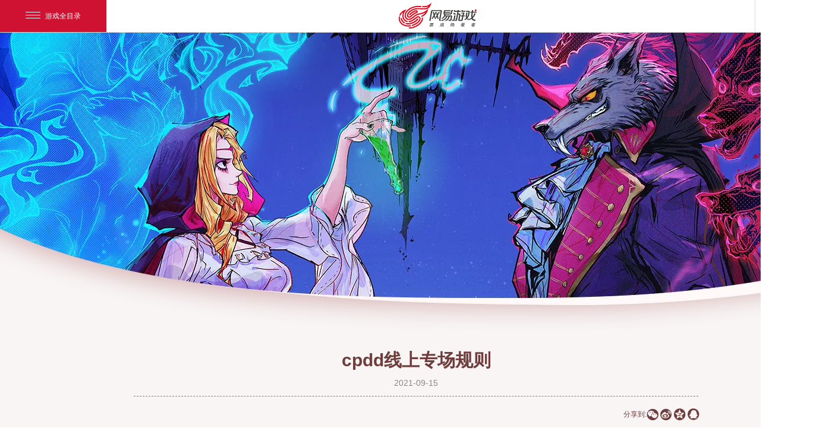

--- FILE ---
content_type: text/html
request_url: https://langrensha.163.com/news/activity/20210915/26906_972491.html
body_size: 8048
content:
<!doctype html>
<html>

<head>
    <meta charset="utf-8">
    <title>《狼人杀-官方正版》官方网站-和全网年轻人热闹组局</title>
	<meta name="from" content="git:LANGRENSHA/langrensha-gw19v3-pc-20190509">
<!--项目meta信息，请编辑提供 start-->
<meta name="keywords" content="狼人杀,狼人,狼人杀官方,狼人杀正版,天黑请闭眼,杀人游戏,谁是卧底,米勒山谷,逻辑,推理,社交,烧脑,高智商,预言家,女巫,猎人,守卫,狼王,恶魔,金水,查杀,悍跳,银水,JY,桌游,哥特,饥荒,网易,pandakill,狼人杀官网,官狼，pandakill，谁是狼人,红狼,假面狼人杀,天狼,天天狼人杀,华山论剑,WPL,桌游,饭局狼人杀,饭局,狼人游戏下载,狼人杀,狼人杀游戏下载,狼人杀online,狼人游戏官网,狼人杀,狼人杀官方下载,狼人官网,狼人游戏官网,狼人游戏手机单机版,欢乐狼人杀,狼人杀官方版本,狼人杀下载,狼人杀online,狼人游戏下载,狼人杀怎么玩,狼人杀官方版,网易狼人杀官方网站,狼人杀游戏下载,狼人杀官方正版,同城交友,密室,狼人杀下载,狼人杀官方下载,下载欢乐狼人杀,逃脱密室,密室逃脱,狼人杀app,狼人游戏怎么玩,密室大逃脱,谁是卧底,狼人杀怎么玩儿,同城交友网,狼人杀怎么玩儿,网易 狼人杀下载,天黑请闭眼规则,狼人游戏怎么玩,网易狼人杀网站,网易狼人杀下载,狼人杀官方下载安装,狼人杀手游下载,狼人杀游戏规则,狼人杀下载安装《逃脱游戏,狼人杀网页版在线,狼人杀教学视频,谁是卧底 游戏,手机狼人杀怎么玩,天黑请闭眼网页,狼人杀最新版本下载,狼人杀怎么玩狼,狼人杀online下载,狼人杀官方版下载,狼人杀 猎人,天黑请闭眼 怎么玩,交友同城交友,网易狼人杀官方,密室脱逃,狼人杀官方正版下载,狼人杀手游哪个好,网易狼人杀app,网易 狼人杀官方,狼人杀官方app官网,谁是卧底 玩法,狼人杀狼人套路发言,狼人杀怎么玩好,网易狼人杀官网下载,狼人杀 预言家,狼人游戏技巧,狼人杀游戏视频,网易 狼人杀下载,狼人杀哪个才是正版,狼人杀最新版本下载,狼人杀online官网,狼人杀app官网,狼人杀官方下载安装,手游狼人杀哪个好玩,狼人杀手游哪个好玩,狼人杀电脑版,狼人杀app版哪个最好,狼人杀app哪个好,网易 狼人杀礼包,网易 狼人杀官网,网易版狼人杀官网,网易狼人杀官方,网易狼人杀下载,网易狼人杀礼包,网易狼人杀app">
<meta name="description" content="《狼人杀官方》下载官方网站。解锁推理乐趣，用声音互飙演技，集结有趣同龄人，跟随声音找到TA！多重模式即时匹配，随时开启语音畅聊；超20种角色玩法，观战明星大神骚操作；贴心指引海量教学，萌新小白立即上手！在愉快推理的同时，品味各路萝莉音、御姐音、磁性音…，满足声音控的所有想像！还可以给喜欢的人送出表白情书，组成CP开始热恋，“嗷呜”一下分享精彩生活，加入同城门派找到社交舒适圈！">

    <meta name="author" content="">
    <meta name="copyright" content="">
    <meta name="pmid" content="31082">
    <meta name="editor" content="李泽彤">
    <meta name="designer" content="denghui">
    <meta name="front-end technicist" content="qingkui">
    <meta name="applicable-device" content="PC">
    <meta name="renderer" content="webkit|ie-comp|ie-stand">
    <meta http-equiv="X-UA-Compatible" content="IE=edge,chrome=1">
    <link rel="dns-prefetch" href="http://res.nie.netease.com">
    <link rel="stylesheet" type="text/css" href="https://nie.res.netease.com/comm/js/nie/ref/css/swiper.3.4.1.css">
<link rel="stylesheet" type="text/css" href="https://langrensha.res.netease.com/pc/gw/20190509150909/css/common_b23cc5d.css">
<link rel="stylesheet" type="text/css" href="https://langrensha.res.netease.com/pc/gw/20190509150909/css/ny_e3a5bb2.css">
<!--This is Git Project From LANGRENSHA/langrensha-gw19v3-pc-20190509(11885)-->
    <!-- <link rel="stylesheet" type="text/css" href="https://nie.res.netease.com/comm/js/nie/ref/css/swiper.3.4.1.css">
    <link rel="stylesheet" type="text/css" href="https://langrensha.res.netease.com/pc/gw/20190509150909/css/common_1d1ec16.css">
    <link rel="stylesheet" type="text/css" href="https://langrensha.res.netease.com/pc/gw/20190509150909/css/ny_58722dc.css"> -->
    <!--[if lt IE 9]>
        <script src="http://res.nie.netease.com/comm/html5/html5shiv.js"></script>
    <![endif]-->
<!--cms新自动跳转代码 start -->
<script type="text/javascript">
!function(){
var PCUrl = '//langrensha.163.com/news/activity/20210915/26906_972491.html';var MobileUrl = '//langrensha.163.com/m/news/activity/20210915/26906_972491.html';var isMobile = /iphone|android|ipod/i.test(navigator.userAgent.toLowerCase()) == true;var UrlPath =  window.location.pathname;var PCPath = PCUrl.match(/\/\/[^\/]+(.+)/i) ? PCUrl.match(/\/\/[^\/]+(.+)/i)[1] : "";var MobilePath = MobileUrl.match(/\/\/[^\/]+(.+)/i) ?  MobileUrl.match(/\/\/[^\/]+(.+)/i)[1] : "";if(isMobile && UrlPath == MobilePath)return false;else if(isMobile && MobilePath){window.location.href = MobileUrl + window.location.search;}if(!isMobile && UrlPath == PCPath)return false;
else if(!isMobile && PCPath){window.location.href = PCUrl + window.location.search;}}();
</script>
<!--cms新自动跳转代码 end --></head>

<body id="tpl">
    <!--[if lt IE 10]>
        <div style="position:absolute;left:0;top:0;width:100%;height:50px;background:rgb(255,255,233);color:rgb(30,84,148);border-bottom:1px solid rgb(230,230,198);text-align:center;line-height:50px;font-size:12px;z-index:1000;">您使用的浏览器版本过低，可能会影响到您浏览本网页，建议您升级您的浏览器。</div>
    <![endif]-->

    <div id="NIE-topBar"></div>

 	<div class="wrapper">
 		<div class="kv"></div>
 		
 		<div class="contant">
                
                <div class="text">
                    <div class="tit">
                        <!--<a href="//www.playdisorder.com/cn/" class="back"><i></i></a>-->
                        <h2 class="artTitle">
                            cpdd线上专场规则
                        </h2>
                        <div class="artInfo">
                            <span class="artDate">2021-09-15</span>
                        </div>
                        
                    </div>
					<div id="NIE-share"></div>
                    <!-- 文章.正文 Start -->
                    <div class="artText">
                        <div class="info">
                            <h2>一、活动介绍</h2>

<p>　　cpdd线上专场是由狼人杀官方举办的狼人杀娱乐赛事，本次cpdd线上专场主要分为“cpdd心动匹配”和“cpdd心动时刻”两大板块，“cpdd心动匹配”联谊赛面向所有寻找cp的狼人杀玩家，造福单身玩家，帮助单身玩家组局寻找心动cp；“cpdd心动时刻”话题站面向所有狼人杀玩家，单身玩家可以参与话题站发布自己的信息寻找cp，有cp的玩家可以在话题站分享与cp的甜蜜瞬间。帮助适龄却依然单身的都市青年找到另外一半，以年轻人所能接受的方式，更加愉快且自愿的解决单身问题，增加生活情趣。</p>

<h2>二、比赛奖励</h2>

<h3>（一）“cpdd心动匹配”联谊赛奖励</h3>

<p>　　冠军：爱神之箭*1+点券1314*2+限时皮肤（45天）*2+2021限定卡牌周边；</p>

<p>　　亚军：点券999*2+限时皮肤（30天）*2+2021限定卡牌周边；</p>

<p>　　季军：点券520*2+限时皮肤（15天）*2+2021限定卡牌周边；</p>

<p>　　4-12名：限时皮肤（7天）*2+狼人杀正版周边；</p>

<p>　　ps:奖池中双份奖励仅可与游戏内cp共享，若活动结束仍为单身仅发放个人奖励。</p>

<h3>（二）“cpdd心动时刻”话题站奖励</h3>

<p>　　冠军：爱神之箭*1点券1314*2+限时皮肤（45天）*2+2021限定卡牌周边+精美cp证书+官方记者定制海报；</p>

<p>　　亚军：点券999*2+限时皮肤（30天）*2+2021限定卡牌周边+精美cp证书+官方记者定制海报；</p>

<p>　　季军：点券520*2+限时皮肤（15天）*2+2021限定卡牌周边+精美cp证书+官方记者定制海报；</p>

<p>　　4-12名：限时皮肤（7天）*2+狼人杀正版周边+精美cp证书+官方记者定制海报；</p>

<p>　　ps:奖池中双份奖励仅可与游戏内cp共享，若活动结束仍为单身仅发放个人奖励。</p>

<h2>三、参赛须知</h2>

<p>　　本次cpdd线上专场活动将开设cpdd心动匹配联谊赛和cpdd心动时刻话题站两个板块：</p>

<h3>（一）报名要求</h3>

<p>　　1、cpdd心动匹配联谊赛：所有狼人杀单身玩家均可参与报名参与。</p>

<p>　　2、cpdd心动时刻话题站：所有玩家皆可以参与活动。</p>

<h3>（二）报名方式</h3>

<p>　　1、cpdd心动匹配联谊赛报名：(设置跳链http://163.fm/SK6x50bm）点击链接填写表单，提交昵称、UID、联系方式、资料页截图等个人信息，并在10月1日12点前加入选手群，规定时间内未进群，错过后续安排视为自愿放弃本次比赛资格；</p>

<p>　　2、cpdd心动时刻话题站报名：狼人杀官方APP话题站#cpdd心动时刻#发帖，分享自己和cp的甜蜜瞬间或发布自己的信息寻找cp，即参与活动报名成功。</p>

<h3>（三）比赛说明</h3>

<p>　　本次赛程将分为淘汰赛和总决赛，淘汰赛将从120位选手中晋级36位选手进入总决赛，总决赛将采用积分赛的模式进行最终角逐。&nbsp;</p>

<h2>四、活动时间安排</h2>

<p>　　本次cpdd线上心动匹配联谊赛分以下阶段：报名阶段、资料审核公示阶段、比赛阶段、赛后公示阶段四个阶段：</p>

<h3>（一）报名阶段</h3>

<p>　　cpdd心动匹配联谊赛报名时间：9月23日—9月30日</p>

<h3>（二）资料审核公示阶段</h3>

<p>　　资料审核时间：2021年10月1日—2021年2日</p>

<p>　　公示时间：2021年10月2日20：00—2021年10月3日12：00</p>

<h3>（三）比赛阶段</h3>

<p>　　积分海选赛比赛时间：2021年10月4日—2021年10月8日 18：00—20：00</p>

<p>　　总决赛比赛时间：2021年10月9日 18：00—20：00</p>

<p>　　cp返场表演赛：2021年10月10日18：00—20：00</p>

<h3>（四）赛后公示阶段</h3>

<p>　　时间：2021年10月13日—2021年10月15日</p>

<p>　　注：cpdd心动时刻话题站将在10月1日—10月12日全程开放</p>

<h2>五、比赛日时间安排细则</h2>

<h3>（一）板型安排</h3>

<p>　　板型：预女猎白&nbsp;</p>

<p>　　局数：1局&nbsp;</p>

<p>　　签到时间：17:00至17:20&nbsp;</p>

<p>　　比赛时间：18:00至20:00&nbsp;</p>

<h3>（二）比赛安排细则</h3>

<p>　　17:00需要在相关赛事分组群内签到；</p>

<p>　　17:20 此时若仍未签到则自动视为放弃比赛；</p>

<p>　　17:30 选手根据裁判指示陆续进入比赛房间；</p>

<p>　　17:45 此时所有选手需要到达指定房间并根据安排就座，未按时到场则自动视为放弃比赛；</p>

<p>　　17:45至18:00 裁判对选手信息进行核对并发放特殊任务，选手应与裁判保持沟通；</p>

<p>　　18:00至20:00 进行比赛；</p>

<p>　　比赛结束30分钟内提交裁判自己找到的cp号码，比赛结束30分钟后提交无效；</p>

<p>　　所有选手的比赛成绩将会在该赛段结束后统一公布。</p>

<h2>六、cpdd心动匹配比赛规则</h2>

<h3>（一）、比赛板型</h3>

<p>　　12人标准场（4狼人•4平民•预言家•女巫•猎人•白痴）&nbsp;</p>

<h3>（二）、比赛规则（适用于：cpdd心动匹配联谊赛）</h3>

<p>　　选手最终积分由比赛积分加上任务积分构成</p>

<h3>（三）、比赛积分规则（适用于：cpdd心动匹配联谊赛）</h3>

<p>　　所有参赛单位的初始分值为100；&nbsp;</p>

<p>　　A、基础分&nbsp; &nbsp;胜+3，负-3；&nbsp;</p>

<p>　　B、行为分&nbsp;</p>

<p>　　预言家&nbsp;</p>

<p>　　警长竞选环节获得警徽+0.5，不得不扣；</p>

<p>　　第一天有狼人白天被放逐或自爆+0.5；&nbsp;</p>

<p>　　女巫&nbsp;</p>

<p>　　毒狼人+1，毒好人-1；</p>

<p>　　猎人&nbsp;</p>

<p>　　开枪带狼+1，带好人-1；&nbsp;</p>

<p>　　C、投票分（预言家、纯白之女、狼人不记此分）&nbsp;</p>

<p>　　放逐投票投给狼人+0.5（上限为+1）；&nbsp;</p>

<p>　　放逐投票投给好人-0.5；&nbsp;</p>

<p>　　【平票PK情况说明：出现平票PK时，A.PK台上的玩家以第一次投票为准；B.PK台上有狼人自爆，所有玩家以第一次投票为准；C.出现第二次投票结果时，除PK台上的所有玩家以第二次投票为准】&nbsp;</p>

<p>　　D、特殊加分&nbsp;</p>

<p>　　在警长竞选中获得警徽的狼人+0.5&nbsp;</p>

<p>　　【备注：在线上比赛中，当狼人绑票时，游戏仍需继续，直至系统判断游戏结束为止；在狼人绑票且狼人阵营获得胜利的比赛中，狼人绑票之后的所有投票分、行为分均不计入本局比赛成绩】&nbsp; &nbsp;&nbsp;</p>

<h3>（四）、任务积分（适用于：cpdd心动匹配联谊赛）</h3>

<p>　　<strong>1、阵营划分</strong></p>

<p>　　12人分为5组好人以及1组破坏者，由官方工作人员随机分配，一男一女两人组成一组cp，以完成主线任务为主，支线任务为辅来进行游戏。</p>

<p>　　<strong>2、游戏规则</strong></p>

<p>　　1）、在游戏开始之前，玩家需私聊裁判领取各自的身份和任务，每对cp的主支线任务相同；</p>

<p>　　2）、在游戏进行中完成各自的任务，所有人的主线任务都是找到自己的cp。好人组的支线任务在任务库中随机抽取，破坏者的任务为阻止好人找到cp；</p>

<p>　　3）、在游戏进行中和游戏结束后若找到了自己的cp，可私聊裁判提交座位号，仅限提交一次，不可更改；</p>

<p>　　4）、破坏者在游戏开始之前须私聊裁判领取本场3组好人的任务，在知晓3组好人任务的情况下进行游戏。</p>

<p>　　<strong>3、积分规则</strong></p>

<p>　　1、好人找到自己的cp加3分；</p>

<p>　　2、cp互认心有灵犀加2分</p>

<p>　　2、好人组完成支线任务加2分；</p>

<p>　　3、破坏者组完成支线任务，每阻止1人加2分；</p>

<p>　　4、破坏者完成支线任务不加分。</p>

<p>　　<strong>4、任务说明</strong></p>

<p>　　1）、好人任务说明</p>

<p>　　a、主线任务：通过任务，找到自己的cp，向裁判提交cp座位号，提交正确后加4分。</p>

<p>　　b、支线任务：游戏过程中完成自己在裁判处领取的支线任务，每对cp支线任务一致，完成支线任务加2分。</p>

<p>　　2）、破坏者任务说明</p>

<p>　　破坏者在游戏开始之前将获得其中3组任务，在游戏过程中阻止cp相认或令对方认为破坏者为自己的cp，每阻止1人加2人分。</p>

<h2>七、关于赛事申诉</h2>

<p>　　1、关于赛前申诉问题（如选手身份异议），需在资料审核整理期（即2021年10月4日12点）之前，向赛事组以“Word文档”格式描述清楚申诉问题及有效证据，提交至邮箱（jizhe@langrensha.com），标题为“申诉标题”，活动组委会对异议情况进行复核，并重新做出判定结果。</p>

<p>　　2、关于比赛申诉问题（如违规），需在赛后公示期结束（即2021年10月15日12点）之前，向赛事组以“Word文档”格式描述清楚申诉问题及有效证据，提交至邮箱（jizhe@langrensha.com），标题为“申诉标题”，活动组委会对异议情况进行复核，并重新做出判定结果，并在最终晋级名单公布前以邮件形式进行回复。</p>

<h2>八、注意事项</h2>

<h3>（一）同分情况</h3>

<p>　　当两位选手出现同分时，先按照任务分&gt;比赛分；若以上规则分数仍相同，则按照“主线任务加分&gt;支线任务加分”进行排序；若以上规则仍相同，则根据“狼&gt;神&gt;民”进行排序，适用于cpdd线上专场心动匹配赛。</p>

<h3>（二）重赛及加赛说明</h3>

<p>　　1、比赛期间出现不可力抗的因素（如游戏BUG）以及特殊情况导致比赛无法正常进行，赛事组委会将在核实比赛录像后决定安排流局重赛或加赛，加赛日比赛具体安排之后会在赛事群内通知选手；</p>

<p>　　2、在警上环节（即警徽落地之前）出现严重违规、失误（如警上骂人、预言家由于网络原因没上警及时告知等），裁判可根据实际情况（是否影响局势）决定是否流局重赛；</p>

<p>　　3、流局的比赛，除违规扣分之外，当局的其余比赛分数（即胜负分、投票分、行为分、特殊加分等）不算入比赛成绩；</p>

<p>　　4、当发生特殊情况导致当局比赛被流局，且流局后无法再次安排重赛或加赛时，则按照当前的（除该局外的）比赛成绩进行计算；</p>

<p>　　5、除上述特殊情况外，由于参赛选手个人原因导致（接听电话掉线、因网络环境卡顿等）游戏中离线、黑麦等情况，赛事组委会不安排流局重赛或加赛；</p>

<p>　　6、若由于个人操作失误导致比赛流局，裁判可根据情况扣除0.5、1分的比赛成绩。</p>

<h3>（三）弃权规则</h3>

<p>　　1、签到、进房未按时到场的选手，则自动视为放弃比赛。</p>

<p>　　2、在仍何情况下，若出现选手弃权的情况，其参赛资格或晋级资格将顺延至下一位选手。</p>

<h2>九、违规相关</h2>

<h3>（一）宗旨与原则</h3>

<p>　　1、为了维护选手赛事体验，维护赛事秩序，结合狼人杀官方赛事的具体经验以及实际情况，制定狼人杀赛事违规说明及处罚规则。</p>

<p>　　2、根据违规行为对赛事造成的影响程度给予不同等级处罚，包括但不限于：是否利用违规进行逻辑输出，是否影响比赛局势，是否影响比赛秩序。</p>

<h3>（二）违规性质及处罚</h3>

<p>　　1、参赛选手不得盗用他人游戏截图，不得使用非本人真实情况的信息进行报名；</p>

<p>　　2、参赛选手不得刷票等，使用不正当手段获得支持票数；</p>

<p>　　3、参赛者不得恶意攻击他人，恶意丑化自身或他人形象等，做出诋毁“cpdd”活动的一系列行为。</p>

<p>　　4、参赛选手在cpdd线上专场心动匹配赛结束前禁止泄露特殊任务，如有泄露可提交证据，一次扣3分；</p>

<p>　　5、擦边：提及比赛分数、得分等信息但无逻辑输出，一次扣0.5分；有逻辑输出，一次扣1分。</p>

<p>　　6、场外：提及非场内共知信息但无逻辑输出，一次扣0.5分；有逻辑输出，一次扣1分（警上提及非场内共知信息但无逻辑输出，不扣分）。</p>

<p>　　7、贴脸：赌咒发誓、道德绑架、胜负等担保性质发言，一次扣2分。</p>

<p>　　8、不文明发言：辱骂，嘲讽等人身攻击发言，一次扣2分。</p>

<p>　　9、异常行为：挂机、死亡弹幕、发红包等但无逻辑输出或恶意，一次扣1分；行为有逻辑输出或行为恶意，一次扣2分；情绪发言等异常发言将根据具体情况进行判罚。</p>

<p>　　10、上述违规行为，严重或多次违反者，给予严厉处罚，包括但不限于：1）取消当局比赛胜利分，失败分照常计算，并扣除2分；2）取消本次比赛成绩及比赛资格；3）个人禁赛、停发比赛奖励、封号等。</p>

<p>　　11、以任何形式泄露身份信息或比赛场内信息、通身份等作弊行为，给予严厉处罚，包括但不限于：1）取消当局比赛胜利分，失败分照常计算，并扣除2分；2）取消本次比赛成绩及比赛资格；3）个人禁赛、停发比赛奖励、封号等。</p>

<p>　　12、消极比赛、扰乱比赛秩序等行为，给予严厉处罚，包括但不限于：1）取消当局比赛胜利分，失败分照常计算，并扣除2分；2）取消本次比赛成绩及比赛资格；3）个人禁赛、停发比赛奖励、封号等。</p>

<p>　　13、严重违反《狼人杀官方》用户协议，给予严厉处罚，包括但不限于：1）取消当局比赛胜利分，失败分照常计算，并扣除2分；2）取消本次比赛成绩及比赛资格；3）个人禁赛、停发比赛奖励、封号等。</p>

<p>&nbsp;</p>

<p style="text-align: right;">2021/09/10</p>

<p style="text-align: right;">狼人杀赛事组委会</p>
                        </div>
                    </div>
                </div>

            </div>
 		
 		
 		<div id="NIE-copyRight"></div>
 	</div>
 	
 	
 	<div id="share_content" style="display:none">
    <div id="share_title" pub-name="分享文案">《狼人杀-官方正版》官方网站-和全网年轻人热闹组局</div>
    <div id="share_url" pub-name="分享地址"></div>
    <div id="share_desc" pub-name="分享文本">嘿！你聊爆了！《狼人杀官方》APP，和更多年轻人一起烧脑畅聊，跟随声音找到TA！</div>
   <img id="share_pic" data-src="https://langrensha.res.netease.com/pc/gw/20190509150909/img/share_4e0d14b.jpg" pub-name="分享图片">
   <h1>《狼人杀-官方正版》官方网站-和全网年轻人热闹组局</h1>
</div>
    <script src="https://nie.res.netease.com/comm/js/jquery(mixNIE).1.11.js"></script>
<script>nie.config.copyRight.setWhite(),$(function(){window.location.href.indexOf("26904_906402.html")>-1&&$(".wrapper").addClass("ny_ys")});</script>
<script src="https://langrensha.res.netease.com/pc/gw/20190509150909/js/list_5887ba4.js"></script>
<!--This is Git Project From LANGRENSHA/langrensha-gw19v3-pc-20190509(11885)-->
    
    <!-- <script src="https://nie.res.netease.com/comm/js/jquery(mixNIE).1.11.js"></script>
    <script>
        nie.config.copyRight.setWhite();
        
        $(function(){
            if(window.location.href.indexOf('26904_906402.html') > -1){
                $('.wrapper').addClass('ny_ys');
            }
        })
        
        
    </script>
    <script src="https://langrensha.res.netease.com/pc/gw/20190509150909/js/list_9b5d2cb.js"></script> -->
</body>

</html>

<!--This is Git Project From LANGRENSHA/langrensha-gw19v3-pc-20190509(11885)-->
<!--stamp:0ddd4596-4861-4e64-a9b5-be50bce67212,tplId:22372,newsId:972491,tplName:狼人杀-官网19v1-PC[news][Pub][11885]-->

--- FILE ---
content_type: text/css
request_url: https://langrensha.res.netease.com/pc/gw/20190509150909/css/common_b23cc5d.css
body_size: 2743
content:
@charset "utf-8";blockquote,body,button,caption,dd,div,dl,dt,fieldset,figure,form,h1,h2,h3,h4,h5,h6,hr,html,input,legend,li,menu,ol,p,pre,table,td,textarea,th,ul{margin:0;padding:0}body{padding:0;margin:0;background:#000;max-width:1920px;margin:0 auto}abbr,body,fieldset,html,iframe,img{border:0}li{list-style:none}textarea{overflow:auto;resize:none}input{outline:0}a,button{cursor:pointer}b,em,h1,h2,h3,h4,h5,h6,strong{font-weight:700}a,a:hover{text-decoration:none}body,button,input,textarea{color:#62a1c9}body,html{width:100%;min-height:930px;height:auto;font-family:"Microsoft YaHei","Helvetica Neue",Arial,HelveticaNeue,Helvetica,"BBAlpha Sans",sans-serif;background:#fff}#NIE-topBar{width:100%;min-width:1400px!important;height:55px;z-index:997!important}#NIE-topBar #NIE-topBar-main{z-index:997!important}#NIE-copyRight{width:100%;min-width:1400px;background:#000}#NIE-copyRight a{color:#fff}#NIE-copyRight span{color:#fff}#NIE-copyRight #ncp-l3{display:inline-block}.hide{display:none}.i7info{display:none;width:1200px;position:fixed;top:60px;left:50%;margin-left:-600px;text-align:center;color:#ffe200;line-height:50px;z-index:99999;font-size:30px}.i7info .i7con{width:1200px;margin:0 auto;height:60px;line-height:60px;background:#fd8c88}.i7info .i7con a{margin:0 20px;color:#666;font-size:20px;cursor:pointer}.zzc{-webkit-transition:all .5s;-moz-transition:all .5s;-ms-transition:all .5s;-o-transition:all .5s;transition:all .5s;position:fixed;_position:absolute;top:0;left:0;width:0;height:0;width:100%;height:100%;background-color:#000;-webkit-opacity:0;-moz-opacity:0;opacity:0;filter:alpha(opacity=0);z-index:-1;display:none}.zzc.on{-webkit-opacity:.8;-moz-opacity:.8;opacity:.8;filter:alpha(opacity=80);z-index:9998;display:block}html,body,h1,h2,h3,h4,h5,h6,div,dl,dt,dd,ul,ol,li,p,blockquote,pre,hr,figure,table,caption,th,td,form,fieldset,legend,input,button,textarea,menu{margin:0;padding:0}body{padding:0;margin:0;font-family:"Microsoft YaHei",simSun,"Lucida Grande","Lucida Sans Unicode",Arial;font-size:12px}html,body,fieldset,img,iframe,abbr{border:0}li{list-style:none}textarea{overflow:auto;resize:none}input{outline:0}a,button{cursor:pointer}h1,h2,h3,h4,h5,h6,em,strong,b{font-weight:700}img{border:0}a,img{border:0}a,a:hover{text-decoration:none}.clear{clear:both}.clearfix{*zoom:1}.clearfix:after{content:'';display:block;clear:both}h1{display:none}.sys{position:absolute;width:100%;height:0;top:0;left:0;border-top:3px solid #3f56d2;box-shadow:0 0 3px #3f56d2;z-index:100;animation:sys 2.5s linear infinite}@keyframes sys{0%{top:0}50%{top:108px}100%{top:0}}.nav{width:100%;max-width:1920px;margin:0 auto;position:absolute;left:0;top:0;right:0;z-index:996;pointer-events:none}.nav.on{position:fixed}.nav .nav_logo{height:100%;line-height:68px;float:left;margin-left:20px;margin-top:20px;pointer-events:auto}.nav .nav_logo>a{width:166px;display:block;overflow:hidden}.nav .nav_logo img{width:250px}.nav .nav_box{width:900px;height:94px;margin:0 auto;position:relative;background:url(https://langrensha.res.netease.com/pc/gw/20190509150909/img/nav_bg_4999e60.png) no-repeat top left;float:right;pointer-events:auto}.nav .nav_box ul{width:900px;height:100%;display:-webkit-box;display:-ms-flexbox;display:-webkit-flex;display:flex;-webkit-box-align:center;-ms-flex-align:center;-webkit-align-items:center;align-items:center}.nav .nav_box ul li{float:left;width:12.5%;height:100%;text-align:center;position:relative}.nav .nav_box ul li a{color:#f6e6c9}.nav .nav_box ul li a span{margin:16px auto 8px}.nav .nav_box ul li:hover a{color:#29c7d7}.nav .nav_box ul li:hover.home span{background:url(https://langrensha.res.netease.com/pc/gw/20190509150909/img/nav_icon1H_1c57348.png) no-repeat}.nav .nav_box ul li:hover.rmzx span{background:url(https://langrensha.res.netease.com/pc/gw/20190509150909/img/nav_icon2H_73e0086.png) no-repeat}.nav .nav_box ul li:hover.kpzs span{background:url(https://langrensha.res.netease.com/pc/gw/20190509150909/img/nav_icon3H_6495e0f.png) no-repeat}.nav .nav_box ul li:hover.jyjlb span{background:url(https://langrensha.res.netease.com/pc/gw/20190509150909/img/nav_icon4H_6e5fe6d.png) no-repeat}.nav .nav_box ul li:hover.yxgl span{background:url(https://langrensha.res.netease.com/pc/gw/20190509150909/img/nav_icon5H_8afa1cf.png) no-repeat}.nav .nav_box ul li:hover.zfzx span{background:url(https://langrensha.res.netease.com/pc/gw/20190509150909/img/nav_icon9H_8358d27.png) no-repeat;background-size:100%}.nav .nav_box ul li:hover.sszq span{background:url(https://langrensha.res.netease.com/pc/gw/20190509150909/img/nav_icon6H_9971623.png) no-repeat}.nav .nav_box ul li:hover.gfqd span{background:url(https://langrensha.res.netease.com/pc/gw/20190509150909/img/nav_icon7H_439e934.png) no-repeat}.nav .nav_box ul li:hover.pplyy span{background:url(https://langrensha.res.netease.com/pc/gw/20190509150909/img/nav_icon8H_d39fecd.png) no-repeat}.nav .nav_box ul li:hover.pplys span{background:url(https://langrensha.res.netease.com/pc/gw/20190509150909/img/pplrs_h_e86a12c.png) no-repeat center;background-size:contain}.nav .nav_box ul li.home span{width:34px;height:27px;background:url(https://langrensha.res.netease.com/pc/gw/20190509150909/img/nav_icon1_7fedeec.png) no-repeat;display:block}.nav .nav_box ul li.home.active span{background:url(https://langrensha.res.netease.com/pc/gw/20190509150909/img/nav_icon1H_1c57348.png) no-repeat}.nav .nav_box ul li.home.active a{color:#29c7d7}.nav .nav_box ul li.zfzx span{width:40px;height:30px;background:url(https://langrensha.res.netease.com/pc/gw/20190509150909/img/nav_icon9_fd42d43.png) no-repeat;background-size:100%;display:block;margin-top:11px}.nav .nav_box ul li.zfzx.active span{background:url(https://langrensha.res.netease.com/pc/gw/20190509150909/img/nav_icon9H_8358d27.png) no-repeat;background-size:100%}.nav .nav_box ul li.zfzx.active a{color:#fbf79f}.nav .nav_box ul li.rmzx span{width:33px;height:23px;background:url(https://langrensha.res.netease.com/pc/gw/20190509150909/img/nav_icon2_45a00ec.png) no-repeat;display:block;margin-top:19px}.nav .nav_box ul li.rmzx.active span{background:url(https://langrensha.res.netease.com/pc/gw/20190509150909/img/nav_icon2H_73e0086.png) no-repeat}.nav .nav_box ul li.rmzx.active a{color:#fbf79f}.nav .nav_box ul li.kpzs span{width:25px;height:34px;background:url(https://langrensha.res.netease.com/pc/gw/20190509150909/img/nav_icon3_b3936f8.png) no-repeat;display:block;margin-top:9px}.nav .nav_box ul li.kpzs.active span{background:url(https://langrensha.res.netease.com/pc/gw/20190509150909/img/nav_icon3H_6495e0f.png) no-repeat}.nav .nav_box ul li.kpzs.active a{color:#fbf79f}.nav .nav_box ul li.jyjlb span{width:35px;height:29px;background:url(https://langrensha.res.netease.com/pc/gw/20190509150909/img/nav_icon4_5ac31a8.png) no-repeat;display:block;margin-top:14px}.nav .nav_box ul li.jyjlb.active span{background:url(https://langrensha.res.netease.com/pc/gw/20190509150909/img/nav_icon4H_6e5fe6d.png) no-repeat}.nav .nav_box ul li.jyjlb.active a{color:#fbf79f}.nav .nav_box ul li.yxgl span{width:30px;height:28px;background:url(https://langrensha.res.netease.com/pc/gw/20190509150909/img/nav_icon5_bb1cab4.png) no-repeat;display:block;margin-top:15px}.nav .nav_box ul li.yxgl.active span{background:url(https://langrensha.res.netease.com/pc/gw/20190509150909/img/nav_icon5H_8afa1cf.png) no-repeat}.nav .nav_box ul li.yxgl.active a{color:#fbf79f}.nav .nav_box ul li.sszq span{width:32px;height:27px;background:url(https://langrensha.res.netease.com/pc/gw/20190509150909/img/nav_icon6_0c2d838.png) no-repeat;display:block;margin-top:15px}.nav .nav_box ul li.sszq.active span{background:url(https://langrensha.res.netease.com/pc/gw/20190509150909/img/nav_icon6H_9971623.png) no-repeat}.nav .nav_box ul li.sszq.active a{color:#fbf79f}.nav .nav_box ul li.gfqd span{width:31px;height:29px;background:url(https://langrensha.res.netease.com/pc/gw/20190509150909/img/nav_icon7_48e1859.png) no-repeat;display:block;margin-top:13px}.nav .nav_box ul li.gfqd.active span{background:url(https://langrensha.res.netease.com/pc/gw/20190509150909/img/nav_icon7H_439e934.png) no-repeat}.nav .nav_box ul li.gfqd.active a{color:#fbf79f}.nav .nav_box ul li.pplys span{width:35px;height:35px;background:url(https://langrensha.res.netease.com/pc/gw/20190509150909/img/pplrs_5237a1e.png) no-repeat center;background-size:contain;display:block;margin-top:10px}.nav .nav_box ul li.pplys.active span{background:url(https://langrensha.res.netease.com/pc/gw/20190509150909/img/pplrs_h_e86a12c.png) no-repeat center;background-size:contain}.nav .nav_box ul li.pplys.active a{color:#fbf79f}.nav .nav_box ul li.pplyy span{width:48px;height:31px;background:url(https://langrensha.res.netease.com/pc/gw/20190509150909/img/nav_icon8_5a7daa2.png) no-repeat;display:block;margin-top:13px}.nav .nav_box ul li.pplyy.active span{background:url(https://langrensha.res.netease.com/pc/gw/20190509150909/img/nav_icon8H_d39fecd.png) no-repeat}.nav .nav_box ul li.pplyy.active a{color:#fbf79f}.nav .nav_box ul li .htxy_nav{display:none;width:121px;height:134px;padding-top:28px;position:absolute;bottom:-154px;left:50%;margin-left:-60px;background:url(../img/nav_htxy.png) no-repeat;background-size:100%}.nav .nav_box ul li .htxy_nav.zb_nav a{font-size:16px;line-height:30px}.nav .nav_box ul li .htxy_nav a{display:block;line-height:40px;text-align:center;font-size:18px;font-weight:700;color:#281b19}.nav .nav_box ul li .htxy_nav a:hover{color:#813923}.nav .nav_box ul li .gw_channel{display:none;width:526px;width:399px;height:160px;padding-top:42px;position:absolute;bottom:-194px;left:50%;margin-left:-263px;background:url(https://langrensha.res.netease.com/pc/gw/20190509150909/img/gw_channel_d269c87.png) no-repeat}.nav .nav_box ul li .gw_channel a{display:inline-block;width:141px;margin:0 -8px;margin:0 8px;height:auto;cursor:default}.nav .nav_box ul li .gw_channel a.channel_pointer{cursor:pointer}.nav .nav_box ul li .gw_channel a .channel_img{width:110px;height:110px;margin:0 auto;text-align:center;line-height:110px}.nav .nav_box ul li .gw_channel a .channel_img img{vertical-align:middle;max-width:100%}.nav .nav_box ul li .gw_channel a p{font-size:14px;text-align:center;line-height:36px;color:#281b19}.nav .nav_box ul li .gw_channel a:hover p{color:#9b706a}.nav .nav_box ul li .gw_channel a:nth-child(3){display:none}.nav .nav_box ul li .gw_channel.on{margin-left:-463px;background:url(https://langrensha.res.netease.com/pc/gw/20190509150909/img/gw_channel2_00a567b.png) no-repeat}.nav .nav_box ul li.htxy:hover .htxy_nav{display:block}.nav .nav_box ul li.channel:hover .gw_channel{display:block}#NIE-copyRight{background:none!important}#NIE-copyRight p{color:#fff!important}.share{margin:18px auto;text-align:center}.share span{color:#c6c6c6!important}.share a{margin:0 8px;width:auto!important;color:#c6c6c6!important}.share a span{font-size:22px!important}.share a em{margin-left:4px}.yuyue{display:none;width:410px;height:278px;background:url(../img/yuyue_bg.png) no-repeat;padding:70px 0 0 60px;position:fixed;top:50%;left:50%;margin:-149px 0 0 -205px;z-index:99999}.yuyue .popClose{position:absolute;top:0;right:-92px;display:block;width:92px;height:92px;background:url(../img/x.png) no-repeat}.yuyue .inputSystem{display:none;text-align:center;color:#4c3112;width:298px;font-size:14px;margin-bottom:10px}.yuyue .inputSystem span{margin-left:10px;cursor:pointer}.yuyue .inputSystem span.on i{background:url(../img/radio_on.png) no-repeat}.yuyue .inputSystem span i{width:15px;height:15px;display:inline-block;vertical-align:middle;margin:-1px 5px 0 0;background:url(../img/radio.png) no-repeat}.yuyue .inputBox{width:298px;height:50px;line-height:50px;margin-bottom:20px;color:#4c3112;background:rgba(234,217,217,.2);outline:0;box-sizing:border-box;border:1px solid #553c1f;text-align:center;font-size:14px}.yuyue .inputBox input::-webkit-input-placeholder{color:#4c3112}.yuyue .inputBox :-moz-placeholder{color:#4c3112}.yuyue .inputBox ::-moz-placeholder{color:#4c3112}.yuyue .inputBox input:-ms-input-placeholder{color:#4c3112}.yuyue .inputBox input::-webkit-input-placeholder{color:#4c3112}.yuyue .inputBox input{width:100%;height:48px;line-height:48px;background:0 0;border:0;text-align:center;color:#4c3112}.yuyue .inputBox input#JcodeYzm{width:190px;float:left}.yuyue .inputBox .sendYzm{float:right;width:106px;height:48px;background:url(../img/yuyue_yzm.png) no-repeat;text-indent:-9999em}.yuyue .inputBox .sendYzm:hover{background:url(../img/yuyue_yzm_h.png) no-repeat}.yuyue .orderBtn{width:266px;height:85px;display:block;margin-left:23px;background:url(../img/yuyue_btn.png) no-repeat;text-indent:-9999em}.yuyue .orderBtn:hover{background:url(../img/yuyue_btn_h.png) no-repeat}.tc_videos{display:none;width:850px;height:580px;position:fixed;margin:auto;left:0;right:0;top:0;bottom:0;z-index:9999}.tc_videos .videoty{width:100%;height:100%}.tc_videos .close2{width:46px;height:46px;position:absolute;right:-60px;top:0;background:url(https://langrensha.res.netease.com/pc/gw/20190509150909/img/close_850a6f6.png) no-repeat;background-size:100%;cursor:pointer;-webkit-transition:all .5s;-moz-transition:all .5s;-ms-transition:all .5s;-o-transition:all .5s;transition:all .5s}.tc_videos .close2:hover{-webkit-transform:rotate(180deg);-moz-transform:rotate(180deg);-ms-transform:rotate(180deg);-o-transform:rotate(180deg);transform:rotate(180deg)}.tc_videos.game_videos{width:900px;height:382px;margin:-191px 0 0 -450px}.alert_box .alert_wrap{color:#3c3c3c;background:#fff}.alert_box .alert_wrap .alert_main .tips{color:#f66960}.alert_box .alert_wrap .alert_main .key{color:#5084cb}.alert_box .alert_wrap .alert_main .key:hover{color:#6898da}.alert_box .alert_wrap .alert_main .text{color:#3c3c3c;border:1px solid #ccc}.alert_box .alert_wrap .alert_main .btns{color:#fff}.alert_box .alert_wrap .alert_main .btns.btnsCancle{background-color:#b7b7b7}.alert_box .alert_wrap .alert_main .btns.btnsConfirm{background-color:#5084cb}.alert_box .alert_wrap .alert_main .btns.btnsCancle:hover{background-color:#c3c3c3}.alert_box .alert_wrap .alert_main .btns.btnsConfirm:hover{background-color:#6898da}.alert_box .alert_wrap .alertClose em{background-color:#5084cb}.alert_box .alert_wrap .alertClose:hover em{background-color:#6898da}

--- FILE ---
content_type: text/css
request_url: https://langrensha.res.netease.com/pc/gw/20190509150909/css/ny_e3a5bb2.css
body_size: 1785
content:
@charset "utf-8";blockquote,body,button,caption,dd,div,dl,dt,fieldset,figure,form,h1,h2,h3,h4,h5,h6,hr,html,input,legend,li,menu,ol,p,pre,table,td,textarea,th,ul{margin:0;padding:0}body{padding:0;margin:0;background:#000;max-width:1920px;margin:0 auto}abbr,body,fieldset,html,iframe,img{border:0}li{list-style:none}textarea{overflow:auto;resize:none}input{outline:0}a,button{cursor:pointer}b,em,h1,h2,h3,h4,h5,h6,strong{font-weight:700}a,a:hover{text-decoration:none}body,button,input,textarea{color:#62a1c9}body,html{width:100%;min-height:930px;height:auto;font-family:"Microsoft YaHei","Helvetica Neue",Arial,HelveticaNeue,Helvetica,"BBAlpha Sans",sans-serif;background:#fff}#NIE-topBar{width:100%;min-width:1400px!important;height:55px;z-index:997!important}#NIE-topBar #NIE-topBar-main{z-index:997!important}#NIE-copyRight{width:100%;min-width:1400px;background:#000}#NIE-copyRight a{color:#fff}#NIE-copyRight span{color:#fff}#NIE-copyRight #ncp-l3{display:inline-block}.hide{display:none}.i7info{display:none;width:1200px;position:fixed;top:60px;left:50%;margin-left:-600px;text-align:center;color:#ffe200;line-height:50px;z-index:99999;font-size:30px}.i7info .i7con{width:1200px;margin:0 auto;height:60px;line-height:60px;background:#fd8c88}.i7info .i7con a{margin:0 20px;color:#666;font-size:20px;cursor:pointer}.zzc{-webkit-transition:all .5s;-moz-transition:all .5s;-ms-transition:all .5s;-o-transition:all .5s;transition:all .5s;position:fixed;_position:absolute;top:0;left:0;width:0;height:0;width:100%;height:100%;background-color:#000;-webkit-opacity:0;-moz-opacity:0;opacity:0;filter:alpha(opacity=0);z-index:-1;display:none}.zzc.on{-webkit-opacity:.8;-moz-opacity:.8;opacity:.8;filter:alpha(opacity=80);z-index:9998;display:block}#NIE-copyRight{position:absolute;left:0;right:0;bottom:0;background-color:#000!important}#NIE-copyRight a{color:#fff}.wrapper{width:100%;height:100%;max-width:1920px;min-width:1400px;margin:0 auto;background-color:#f9f5f5;padding-bottom:155px;position:relative;min-height:1080px}.wrapper .kv{width:100%;height:502px;background:url(https://langrensha.res.netease.com/pc/gw/20190509150909/img/kv_27946a7.png) no-repeat top center}.ind{width:1200px;margin:0 auto}.ind .cont{margin-bottom:50px}.ind .cont2 .cont2_nav2{display:block;width:565px;margin:20px auto}.ind .cont2 .cont2_nav2 li{float:left;position:relative;padding:0 20px}.ind .cont2 .cont2_nav2 li:before{content:'/';position:absolute;font-size:20px;color:#6e3e3e;font-weight:700;right:0}.ind .cont2 .cont2_nav2 li:last-child:before{content:''}.ind .cont2 .cont2_nav2 li a{color:#6e3e3e;font-size:20px}.ind .cont2 .cont2_nav2 li.on a{color:#ea5454}.ind .cont2 .cont1_boxZ{display:none}.ind .cont2 .cont1_boxZ.on{display:block}.ind .cont2 .cont1_boxZ .cont1_boxZLi{width:1000px;margin:0 auto;box-sizing:border-box;padding:30px;height:165px;transition:all .5s ease;position:relative}.ind .cont2 .cont1_boxZ .cont1_boxZLi:before{content:'';width:1000px;border-top:1px dashed #b39b9b;position:absolute;top:0;left:0}.ind .cont2 .cont1_boxZ .cont1_boxZLi:first-child:before{content:none}.ind .cont2 .cont1_boxZ .cont1_boxZLi a{display:block;width:100%;height:100%;position:relative;box-sizing:border-box;padding-left:110px}.ind .cont2 .cont1_boxZ .cont1_boxZLi a span{width:95px;height:37px;background:url(https://langrensha.res.netease.com/pc/gw/20190509150909/img/zx_type_b6c1d54.png) no-repeat center center;text-align:center;line-height:37px;color:#FFF;font-size:16px;font-family:'宋体';display:block;position:absolute;top:0;left:0}.ind .cont2 .cont1_boxZ .cont1_boxZLi a h4{color:#6e3e3e;font-size:18px;line-height:38px;max-width:800px;overflow:hidden;text-overflow:ellipsis;white-space:nowrap}.ind .cont2 .cont1_boxZ .cont1_boxZLi a p{color:#7f7f7f;font-size:16px;overflow:hidden;text-overflow:ellipsis;display:-webkit-box;-webkit-line-clamp:3;-webkit-box-orient:vertical;max-width:800px}.ind .cont2 .cont1_boxZ .cont1_boxZLi:hover{width:1100px;height:165px;background:url(https://langrensha.res.netease.com/pc/gw/20190509150909/img/zx_bgH_78ae922.png)}.ind .cont2 .cont1_boxZ .cont1_boxZLi:hover:before{left:50px}.ind .nav2_box .nav2_cont{display:none;width:973px;height:96px;background:url(../img/nav3_bg.png) no-repeat top center;margin:60px auto 0;text-align:center;box-sizing:border-box;padding:3px 0}.ind .nav2_box .nav2_cont.on{display:block}.ind .nav2_box .nav2_cont li{display:inline-block;width:170px;height:44px;transform:translateX(4px);-o-transform:translateX(4px);-ms-transform:translateX(4px);-moz-transform:translateX(4px);-webkit-transform:translateX(4px)}.ind .nav2_box .nav2_cont li.on:first-child{background:url(../img/nav3_1H.png) no-repeat center center}.ind .nav2_box .nav2_cont li.on:last-child{background:url(../img/nav3_2H.png) no-repeat center center}.ind .nav2_box .nav2_cont li a{display:block;width:100%;color:#563030;font-size:20px;float:left;text-align:center;line-height:44px}.contant{width:1000px;margin:0 auto}.text .tit{margin:20px auto;position:relative;width:950px;color:#000;text-align:center;border-bottom:1px dashed #987575}.text .tit .back{width:50px;height:50px;border:1px solid #e2e2e2;background-color:#fff;position:absolute;top:0;left:-50px;transition:all .6s ease}.text .tit .back i{display:block;height:100%;background:url(../img/back2.png) no-repeat center}.text .tit .back:hover{background-color:#f7f2ec}.text .tit .artTitle{margin:34px auto 0;padding:0 50px;line-height:32px;color:#6e3e3e;font-size:30px;text-align:center}.text .tit .artInfo{display:block;text-align:center;margin:10px 0;height:24px;font-size:14px;color:#888;justify-content:space-between;line-height:24px}.text .tit .artInfo .NIE-share .NIE-share-iconBtn a{margin-left:8px;color:#888}.text .tit .artInfo .NIE-share .NIE-share-iconBtn a:hover{color:#615959}.text .artText{margin-top:60px}.text .artText .info{width:880px;min-height:500px;margin:38px auto 0;padding-bottom:130px;color:#4b3d3d;font-size:16px;line-height:24px}.text .artText .info h3{margin:20px 0;font-size:18px;width:100%;height:30px;color:#4b3d3d;line-height:30px;text-align:left;text-indent:0;font-weight:700;margin-bottom:18px}.text .artText .info h2{margin:20px 0;font-size:18px;width:100%;height:30px;color:#4b3d3d;line-height:30px;text-align:left;text-indent:0;font-weight:700;margin-bottom:18px}.text .artText .info p{margin:10px 0;color:#4b3d3d;font-size:16px;line-height:26px;margin-bottom:18px}.text .artText .info img{max-width:800px;margin:10px auto;display:block}.text .artText .info table{margin:auto}.pager{float:left;width:100%;text-align:center;display:flex;align-items:center;justify-content:center;margin-top:30px}.pager i{background:#d1afaf;display:inline-block;text-align:center;margin:0 5px;color:#FFF;font-size:16px;font-weight:700;padding:10px 20px;font-style:normal}.pager a span{background:#d1afaf;display:inline-block;text-align:center;margin:0 5px;color:#FFF;font-size:16px;font-weight:700;font-style:normal;padding:10px 20px}.pager a:first-child{display:none}.pager a:last-child{display:none}.pager a.front-page{font-size:0;width:75px;height:45px;background:url(https://langrensha.res.netease.com/pc/gw/20190509150909/img/page_left_44fe0af.png) no-repeat;background-color:transparent!important}.pager a.end-page{font-size:0;width:75px;height:45px;background:url(https://langrensha.res.netease.com/pc/gw/20190509150909/img/page_right_af9a775.png) no-repeat;background-color:transparent!important}.pager a.cur i,.pager a:hover i,.pager a.cur span,.pager a:hover span{background-color:#956060}#NIE-share{float:right;margin-right:20px}#NIE-share .NIE-share .NIE-share-iconBtn a{color:#6e3e3e}#NIE-share .NIE-share .NIE-share-txt{color:#6e3e3e}#NIE-share .NIE-share .NIE-share-iconBtn a:hover{color:#a70d01;text-decoration:none}.wrapper.ny_ys{background:url(../img/ny_bg.jpg) no-repeat top center;background-position:0 945px;background-color:#140d2f}.wrapper.ny_ys .kv{background:url(https://langrensha.res.netease.com/pc/gw/20190509150909/img/ny_topBg_6b5ff4d.jpg) no-repeat top center;height:945px}.wrapper.ny_ys .text .tit .artTitle{color:#fff}.wrapper.ny_ys .text .tit .artInfo{color:#fff}.wrapper.ny_ys .text .tit{border-bottom-color:#fff}.wrapper.ny_ys #NIE-share .NIE-share .NIE-share-txt{color:#fff}.wrapper.ny_ys #NIE-share .NIE-share .NIE-share-iconBtn a{color:#fff}.wrapper.ny_ys .text .artText .info{color:#fff}.wrapper.ny_ys .text .artText .info h2,.wrapper.ny_ys .text .artText .info h3,.wrapper.ny_ys .text .artText .info p{color:#fff}

--- FILE ---
content_type: application/javascript
request_url: https://langrensha.res.netease.com/pc/gw/20190509150909/js/list_5887ba4.js
body_size: -291
content:
nie.define("List",function(){var t={share:function(){{var t=($("#share_url").html(),$("#share_pic").attr("data-src")),e=$("#share_desc").html(),i=($("#share_title").html(),nie.require("nie.util.shareV5"));i({fat:"#NIE-share",type:1,title:e,img:t})}},init:function(){this.share()}};t.init()});

--- FILE ---
content_type: application/javascript
request_url: https://nie.res.netease.com/comm/nie.topBar/js/topBar.v2.last.js
body_size: 16256
content:
;/*!src/js/v2/topBar.last.source.js*/
var TopBarConfig={isAutoShow:!1,isAutoShowBan:{"nc.163.com":1,"my.163.com":1,"em.163.com":1,"xyf.163.com":1,"zlj.163.com":1,"dpsg.163.com":1,"tfmz.163.com":1,"ssqq.163.com":1,"sq.163.com":1,"ltzs.163.com":1,"yhl.163.com":1,"mxxc.163.com":1,"xsd.163.com":1,"mtj.163.com":1,"zzz.163.com":1,"yj.163.com":1,"f1racestars.163.com":1},isAutoShowTime:5e3,isAllHide:!1,pvList:[],payWordList:{"xyq.163.com":1,"tx3.163.com":1,"xy2.163.com":1,"ty.163.com":1,"tianyu.163.com":1,"dh2.163.com":1,"bw.163.com":1,"xy3.163.com":1,"qn2.163.com":1,"x3.163.com":1,"zmq.163.com":1,"xdw.163.com":1,"dtws2.163.com":1,"dtws.163.com":1,"lj.163.com":1,"wh.163.com":1,"wh2.163.com":1,"jl.163.com":1,"zh.163.com":1,"ff.163.com":1,"www.warcraftchina.com":1,"www.diablo3.com.cn":1,"tuji.163.com":1,"db.163.com":1,"www.battlenet.com.cn":1,"www.heroesofthestorm.com.cn":1,"www.starcraft2.com.cn":1,"y3.163.com":1,"wf.163.com":1,"www.hearthstone.com.cn":1,"xc.163.com":1,"xqn.163.com":1,"mjdj.163.com":1,"n.163.com":1},piaoLeftList:{"xyq.163.com":1,"dh2.163.com":1,"dtws.163.com":1,"lj.163.com":1,"ff.163.com":1,"jl.163.com":1,"zh.163.com":1,"em.163.com":1,"sm.163.com":1,"zlj.163.com":1,"ssqq.163.com":1,"xy3.163.com":1,"xy2.163.com":1,"mhws.163.com":1,"gfxm.163.com":1,"bjx.163.com":1,"hxjt.163.com":1,"dhrx.163.com":1,"mgzz.163.com":1,"jlhx.163.com":1,"pkzj.163.com":1,"qnm.163.com":1,"xqn.163.com":1,"tx3.163.com":1,"tx.163.com":1,"tianyu.163.com":1,"dhxy.163.com":1,"zm.163.com":1,"moba.163.com":1,"y3.163.com":1}},GameList={RPGList:[{name:"\u68a6\u5e7b\u897f\u6e38\u7535\u8111\u7248",link:"https://xyq.163.com/",is1st:!0,reg:"//xyq.163.com/reg/"},{name:"\u5927\u8bdd2\u7ecf\u5178\u7248",link:"https://xy2.163.com/",ishot:!0,reg:"//xy2.163.com/reg/"},{name:"\u71d5\u4e91\u5341\u516d\u58f0",link:"https://yysls.cn/",ishot:!0},{name:"\u5929\u4e0b3",link:"https://tx3.163.com/",reg:"//tx3.163.com/reg/",ishot:!0},{name:"\u65b0\u5029\u5973\u5e7d\u9b42",link:"https://xqn.163.com/",ishot:!0,reg:"https://zc.reg.163.com/regInitialized?pd=qn&pkid=UTNxJaj&pkht=qn2.163.com"},{name:"\u9006\u6c34\u5bd2",link:"https://n.163.com/",ishot:!0,reg:"https://zc.reg.163.com/regInitialized?pd=nsh_web&pkid=jQsKUwD&pkht=n.163.com"},{name:"\u5927\u8bdd2\u514d\u8d39\u7248",link:"https://dh2.163.com/",ishot:!0,reg:"https://zc.reg.163.com/regInitialized?pd=dh2&pkid=fPYBKsR&pkht=dh2.163.com"},{name:"\u6c38\u52ab\u65e0\u95f4",link:"https://www.yjwujian.cn/",ishot:!0},{name:"\u6211\u7684\u4e16\u754c",link:"https://mc.163.com/",ishot:!0,reg:"https://zc.reg.163.com/regInitialized?pd=x19&pkid=txjYfWF&pkht=mc.163.com"},{name:"\u6f2b\u5a01\u4e89\u950b",link:"https://marvelrivals.163.com/"},{name:"\u65e0\u5c3d\u7684\u62c9\u683c\u6717\u65e5",link:"https://lglr.163.com/"},{name:"\u5929\u8c15",link:"https://ty.163.com/",reg:"https://zc.reg.163.com/regInitialized?pd=tianyu_web&pkid=DxKFlqA&pkht=ty.163.com"},{name:"\u661f\u6218\u524d\u591c\uff1a\u6668\u66e6",link:"https://evepc.163.com/",reg:"https://zc.reg.163.com/regInitialized?pd=ma79&pkid=xgmsBiN&pkht=evepc.163.com"},{name:"\u65b0\u5927\u8bdd3\u7ecf\u5178\u7248",link:"https://xy3.163.com/",reg:"//xy3.163.com/reg/"},{name:"\u65b0\u5927\u8bdd3\u514d\u8d39\u7248",link:"https://x3.163.com/",reg:"https://x3.163.com/reg/"}],FightList:[{name:"\u5f52\u5510",link:"https://www.blood-message.com/",isnew:!0},{name:"\u5b9e\u51b5\u8db3\u7403Online",link:"https://skol.163.com/",isnew:!0},{name:"\u65e0\u9650\u5927",link:"https://projectmugen.163.com/",isnew:!0},{name:"\u661f\u7ed8\u53cb\u6674\u5929",link:"https://xx.163.com/",isnew:!0},{name:"\u65e0\u4e3b\u661f\u6e0a",link:"https://www.wildgate.cn/",isnew:!0},{name:"\u4e03\u65e5\u4e16\u754c",link:"https://qrsj.163.com/"},{name:"\u754c\u5916\u72c2\u6f6e",link:"https://jwkc.163.com/"},{name:"\u6218\u610f",link:"https://z.163.com/",reg:"https://zc.reg.163.com/regInitialized?pd=z&pkid=YPYkRbg&pkht=z.163.com"},{name:"\u7cbe\u7075\u4f20\u8bf4",link:"https://jl.163.com/",reg:"//jl.163.com/reg/"},{name:"\u9547\u9b54\u66f2",link:"https://zmq.163.com/",reg:"//zmq.163.com/reg/"},{name:"\u5927\u5510\u65e0\u53cc",link:"https://dtws.163.com/",reg:"//dtws.163.com/reg/"},{name:"\u6b66\u9b422",link:"https://wh2.163.com/",reg:"//wh2.163.com/reg/"},{name:"\u65b0\u98de\u98de",link:"https://ff.163.com/",reg:"//ff.163.com/reg/"}],HotList:[{name:"\u86cb\u4ed4\u6d3e\u5bf9",link:"https://party.163.com/",ishot:!0},{name:"\u68a6\u5e7b\u897f\u6e38\u624b\u6e38",link:"https://my.163.com/",ishot:!0,reg:"https://zc.reg.163.com/regInitialized?pd=g18_client&pkid=xWyjvGu&pkht=my.163.com"},{name:"\u5927\u8bdd\u897f\u6e38\u624b\u6e38",link:"https://dhxy.163.com/",ishot:!0,reg:"https://zc.reg.163.com/regInitialized?pd=dhxy&pkid=eYdvtzk&pkht=dhxy.163.com"},{name:"\u7b2c\u4e94\u4eba\u683c",link:"https://id5.163.com/",ishot:!0,reg:"https://zc.reg.163.com/regInitialized?pd=h55_client&pkid=XBBmSCN&pkht=id5.163.com"},{name:"\u7387\u571f\u4e4b\u6ee8",link:"https://stzb.163.com/",ishot:!0,reg:"https://zc.reg.163.com/regInitialized?pd=g10_client&pkid=CvtscGt&pkht=stzb.163.com"},{name:"\u71d5\u4e91\u5341\u516d\u58f0",link:"https://yysls.cn/",ishot:!0},{name:"\u6c38\u52ab\u65e0\u95f4\u624b\u6e38",link:"https://m.yjwujian.cn/",ishot:!0},{name:"\u9006\u6c34\u5bd2\u624b\u6e38",link:"https://h.163.com/",ishot:!0},{name:"\u5029\u5973\u5e7d\u9b42\u624b\u6e38",link:"https://qnm.163.com/",ishot:!0,reg:"https://zc.reg.163.com/regInitialized?pd=qnm&pkid=oxXxjvD&pkht=qnm.163.com"},{name:"\u9634\u9633\u5e08",link:"https://yys.163.com/",ishot:!0,reg:"https://zc.reg.163.com/regInitialized?pd=g37_client&pkid=SyFlBRv&pkht=yys.163.com"},{name:"\u5149\xb7\u9047",link:"https://sky.163.com/",ishot:!0,reg:"https://zc.reg.163.com/regInitialized?pd=ma75&pkid=cxHGQPx&pkht=sky.163.com"},{name:"\u660e\u65e5\u4e4b\u540e",link:"https://mrzh.163.com/",ishot:!0,reg:"https://zc.reg.163.com/regInitialized?pd=g66_client&pkid=tiCZTQw&pkht=mrzh.163.com"},{name:"\u4e16\u754c\u4e4b\u5916",link:"https://world.163.com/",ishot:!0},{name:"\u5dc5\u5cf0\u6781\u901f",link:"https://speed.163.com/",ishot:!0},{name:"\u5b9e\u51b5\u8db3\u7403",link:"https://pes.163.com/",reg:"https://zc.reg.163.com/regInitialized?pd=ma78_client&pkid=MgGluZE&pkht=pes.163.com",ishot:!0},{name:"\u6211\u7684\u4e16\u754c",link:"https://mc.163.com/",reg:"https://zc.reg.163.com/regInitialized?pd=x19&pkid=txjYfWF&pkht=mc.163.com"}],NewList:[{name:"\u547d\u8fd0\uff1a\u7fa4\u661f",link:"https://destiny.163.com/",isnew:!0},{name:"\u7075\u517d\u5927\u5192\u9669",link:"https://lsdmx.163.com/",isnew:!0},{name:"\u6f2b\u5a01\u79d8\u6cd5\u72c2\u6f6e",link:"https://mmm.163.com/",isnew:!0},{name:"unVEIL the world",link:"https://unveil.163.com/",isnew:!0},{name:"\u65e0\u9650\u5927",link:"https://projectmugen.163.com/",isnew:!0},{name:"\u4ee3\u53f7\uff1a\u5996\u9b3c",link:"https://yyq.163.com/",isnew:!0},{name:"\u51b0\u6c7d\u65f6\u4ee3\u624b\u6e38",link:"https://frostpunk.163.com/"},{name:"\u4e03\u65e5\u4e16\u754c",link:"https://qrsj.163.com/"},{name:"\u8424\u706b\u7a81\u51fb",link:"https://yhtj.163.com/"},{name:"\u732b\u548c\u8001\u9f20\u5b98\u65b9\u624b\u6e38",link:"https://tom.163.com/",reg:"https://zc.reg.163.com/regInitialized?pd=h18_client&pkid=ZmiQjIf&pkht=tom.163.com"},{name:"\u8352\u91ce\u884c\u52a8",link:"https://hy.163.com/",reg:"https://zc.reg.163.com/regInitialized?pd=g83_web&pkid=GwygIGS&pkht=hy.163.com"},{name:"\u6697\u9ed1\u7834\u574f\u795e\uff1a\u4e0d\u673d",link:"https://di.blizzard.cn/"},{name:"\u5929\u4e0b\u624b\u6e38",link:"https://tx.163.com/",reg:"https://zc.reg.163.com/regInitialized?pd=g55_client&pkid=beSGLjy&pkht=tx.163.com"},{name:"\u4e00\u68a6\u6c5f\u6e56",link:"https://clx.163.com/",reg:"https://zc.reg.163.com/regInitialized?pd=h42_client&pkid=sahfmbq&pkht=clx.163.com"},{name:"\u738b\u724c\u7ade\u901f",link:"https://race.163.com/"},{name:"\u65e0\u5c3d\u7684\u62c9\u683c\u6717\u65e5",link:"https://lglr.163.com/"}],NewList_2:[{name:"\u68a6\u5e7b\u897f\u6e38\u7f51\u9875\u7248",link:"https://xyh5.163.com/"},{name:"\u5927\u8bdd\u897f\u6e38\uff1a\u5f52\u6765",link:"https://dhgl.163.com/"},{name:"\u51b3\u6218\uff01\u5e73\u5b89\u4eac",link:"https://moba.163.com/",reg:"https://zc.reg.163.com/regInitialized?pd=g78_client&pkid=oLgOSOG&pkht=moba.163.com"},{name:"\u7eff\u8335\u4fe1\u4ef0",link:"https://vlf.163.com/"},{name:"\u5b9e\u51b5\uff1a\u738b\u8005\u96c6\u7ed3",link:"https://pescc.163.com/",reg:"https://zc.reg.163.com/regInitialized?pd=ma80_client&pkid=qcqFPUZ&pkht=pescc.163.com"},{name:"\u6f2b\u5a01\u7ec8\u6781\u9006\u8f6c",link:"https://marvelsnap.163.com/"},{name:"\u5766\u514b\u4e16\u754c\u95ea\u51fb\u6218",link:"https://wotb.163.com/"},{name:"\u6218\u8230\u4e16\u754c\u95ea\u51fb\u6218",link:"https://ws.163.com/"},{name:"\u54c8\u5229\u6ce2\u7279\uff1a\u9b54\u6cd5\u89c9\u9192",link:"https://www.harrypottermagicawakened.com/cn/"},{name:"\u5929\u8c15\u624b\u6e38",link:"https://tym.163.com/",reg:"https://zc.reg.163.com/regInitialized?pd=pm02_client&pkid=KcyRiUh&pkht=tym.163.com"},{name:"\u6e38\u620f\u738b\uff1a\u51b3\u6597\u94fe\u63a5",link:"https://ygo.163.com/",reg:"https://zc.reg.163.com/regInitialized?pd=ygo&pkid=iqVQHfG&pkht=ygo.163.com"},{name:"\u5f71\u4e4b\u8bd7",link:"https://sv.163.com/",reg:"https://zc.reg.163.com/regInitialized?pd=ma68_client&pkid=fewfnQP&pkht=sv.163.com"},{name:"\u72fc\u4eba\u6740",link:"https://langrensha.163.com/",reg:"https://zc.reg.163.com/regInitialized?pd=ma77_client&pkid=VmqiVTg&pkht=langrensha.163.com"},{name:"\u6f2b\u5a01\u5bf9\u51b3",link:"https://md.163.com/"},{name:"\u86cb\u4ed4\u6ed1\u6ed1",link:"https://three.163.com/index.html"},{name:"\u5168\u660e\u661f\u8857\u7403\u6d3e\u5bf9",link:"https://qmx.163.com/"}],NewList_3:[{name:"\u5927\u5510\u65e0\u53cc\u552f\u7f8e\u7bc7",link:"https://dt.163.com/",reg:"https://zc.reg.163.com/regInitialized?pd=g51_client&pkid=NnWoYQj&pkht=dt.163.com"},{name:"\u9f99\u4e4b\u7075\u57df",link:"https://lod.163.com/"},{name:"\u8dd1\u8dd1\u72fc\u4eba\u6740",link:"https://langrensha.163.com/ppl/"},{name:"\u9634\u9633\u5e08\uff1a\u5996\u602a\u5c4b",link:"https://yysygw.163.com/"},{name:"\u65f6\u7a7a\u4e2d\u7684\u7ed8\u65c5\u4eba",link:"https://hlr.163.com/"},{name:"\u68a6\u5e7b\u897f\u6e38\u4e09\u7ef4\u7248",link:"https://xy3d.163.com/",reg:"https://zc.reg.163.com/regInitialized?pd=g68_client&pkid=maWzCBf&pkht=xy3d.163.com"},{name:"\u91cd\u88c5\u4e0a\u9635",link:"https://czsz.163.com/"},{name:"\u9547\u9b54\u66f2\u624b\u6e38",link:"https://zm.163.com/",reg:"https://zc.reg.163.com/regInitialized?pd=g60_client&pkid=FeAtukr&pkht=zm.163.com"},{name:"\u4e00\u8d77\u4f18\u8bfa",link:"https://uno.163.com/",reg:"https://zc.reg.163.com/regInitialized?pd=uno&pkid=tUdLhil&pkht=uno.163.com"},{name:"\u4ee3\u53f7\uff1aOIP",link:"https://idol.163.com/"},{name:"\u4ee3\u53f7\xb7\u4e16\u754c",link:"https://yysworld.163.com/"},{name:"\u9634\u9633\u5e08\uff1a\u767e\u95fb\u724c",link:"https://ssr.163.com/"},{name:"\u8f69\u8f95\u5251\u9f99\u821e\u4e91\u5c71",link:"https://sword.163.com/",reg:"https://zc.reg.163.com/regInitialized?pd=g69_client&pkid=JMPiFSL&pkht=sword.163.com"},{name:"\u6b67\u8def\u65c5\u4eba:\u5927\u9646\u7684\u9738\u8005",link:"https://qllr.163.com/"},{name:"\u52b2\u821e\u56e2",link:"https://au.163.com/",reg:"https://zc.reg.163.com/regInitialized?pd=ma59_client&pkid=VoqJbae&pkht=au.163.com"}],NewList_4:[{name:"\u7b2c\u4e5d\u6240",link:"https://djs.163.com/"},{name:"\u8282\u594f\u7a7a\u95f4",link:"https://beatsaber.163.com/"},{name:"\u9690\u4e16\u5f55",link:"https://ysl.163.com/"},{name:"\u6c38\u8fdc\u76847\u65e5\u4e4b\u90fd",link:"https://f7.163.com/",reg:"https://zc.reg.163.com/regInitialized?pd=g58_client&pkid=CZAfXPH&pkht=f7.163.com"},{name:"\u6743\u529b\u4e0e\u7eb7\u4e89",link:"https://qlyfz.163.com/",reg:"https://zc.reg.163.com/regInitialized?pd=g70_client&pkid=jHlSFsa&pkht=qlyfz.163.com"},{name:"\u661f\u6218\u524d\u591c:\u65e0\u70ec\u661f\u6cb3",link:"https://evem.163.com/",reg:"https://zc.reg.163.com/regInitialized?pd=g85_client&pkid=EtyLMvF&pkht=evem.163.com"},{name:"\u730e\u9b42\u89c9\u9192",link:"https://lh.163.com/",reg:"https://zc.reg.163.com/regInitialized?pd=h37_client&pkid=mrgiekw&pkht=lh.163.com"},{name:"\u5766\u514b\u8fde",link:"https://tank.163.com/",reg:"https://zc.reg.163.com/regInitialized?pd=h40_client&pkid=NzhWAWZ&pkht=tank.163.com"},{name:"\u5927\u822a\u6d77\u4e4b\u8def",link:"https://dhh.163.com/",reg:"https://zc.reg.163.com/regInitialized?pd=g48_client&pkid=tTstQeB&pkht=dhh.163.com"},{name:"\u4e71\u6597\u897f\u6e382",link:"https://ldxy.163.com/",reg:"https://zc.reg.163.com/regInitialized?pd=g4_client&pkid=BKGeNxD&pkht=ldxy.163.com"},{name:"\u8ff7\u4f60\u897f\u6e38",link:"https://xym.163.com/"},{name:"\u7edd\u5bf9\u6f14\u7ece",link:"https://show.163.com/"},{name:"\u9047\u89c1\u9006\u6c34\u5bd2",link:"https://yujian.163.com/"},{name:"\u8d85\u51e1\u5148\u950b",link:"https://banzhuan.163.com/"},{name:"\u5fd8\u5ddd\u98ce\u534e\u5f55",link:"https://dream.163.com/"}],NewList_5:[],NewList_6:[]};!function(){var t=function(t){return document.getElementById(t)},e=function(t,e){if(!t)return!1;if(t==e)return!0;for(var o=document.body,a=o.parentNode;;){if(t==o||t==a)return!1;if(t==e)return!0;t=t.parentNode}},o=function(o,a,n){var i=t(o),r=t(a),p=r.className,s=n,m=!1,l=180,c=350,h=null;i.onmouseover=function(){m=!0,clearTimeout(h),h=setTimeout(function(){m&&(r.className=p+" "+s),"NIE-topBar-menu-btn"==o&&window.nie&&window.nie.config.stats.url.add("nietopbar.html?type=show","\u901a\u7528\u9876\u6761\u5c55\u5f00"),"NIE-topBar-recommend"==o&&window.nie&&window.nie.config.stats.url.add("nietopbar.html?type=recommend","\u901a\u7528\u63a8\u8350\u5c55\u5f00")},l)},r.onmouseover=function(){clearTimeout(h)},i.onmouseout=r.onmouseout=function(t){t=window.event||t;var o=t.relatedTarget||t.toElement;return e(o,r)?!1:(m=!1,clearTimeout(h),void(h=setTimeout(function(){m||(r.className=p)},c)))}},a=function(t){return t.replace(/(^\s*)|(\s*$)/g,"")},n=function(t,e,o){if("undefined"==typeof e){var n=null;if(document.cookie&&""!=document.cookie)for(var i=document.cookie.split(";"),r=0;r<i.length;r++){var p=a(i[r]);if(p.substring(0,t.length+1)==t+"="){n=unescape(p.substring(t.length+1));break}}return n}o=o||{},null===e&&(e="",o.expires=-1);var s="";if(o.expires&&("number"==typeof o.expires||o.expires.toUTCString)){var m;"number"==typeof o.expires?(m=new Date,m.setTime(m.getTime()+24*o.expires*60*60*1e3)):m=o.expires,s="; expires="+m.toUTCString()}var l=o.path?"; path="+o.path:"",c=o.domain?"; domain="+o.domain:"",h=o.secure?"; secure":"";document.cookie=[t,"=",escape(e),s,l,c,h].join("")},i=function(e,o,a){var i=t(e),r=t(a),p=o,s=!1,m=180,l=1,c=null;!function(){function e(t){"undefined"==typeof ADBase?window.onload=function(){o(t)}:o(t)}function o(t){if(t){var e={domain:window.location.hostname};jQuery.ajax({url:"https://sixhorse.game.163.com/news/interfacepub/_fileexisted.do",data:e,dataType:"jsonp",success:function(t){return t.succ?void(0==t.result.code?a():(r.push(d),s[window.location.hostname]&&r.push(s[window.location.hostname]),a())):a()}})}else a()}function a(){return r.length&&"undefined"!=typeof ADBase&&ADBase?(r.push(g),ADBase.config({pos:r.join(","),noCache:!0,callback:function(e,o){if(!e)return!1;var a=o[h],r=o[g],m=o[d],f=o[s[l]];if(a&&a[0]){var b=Math.floor(Math.random()*a.length);a=a[b],t("NIE-topBar-news-link").href=a.url,t("NIE-topBar-abc-b").src=a.src,t("NIE-topBar-abc-s").src=a.thumbsrc,1!=n("topbarnewsshow")&&TopBarConfig.isAutoShow&&!TopBarConfig.isAutoShowBan[window.location.host]&&(i.className=p,c=setTimeout(function(){i.className=""},TopBarConfig.isAutoShowTime)),document.getElementById("NIE-topBar-news").style.display="block",n("topbarnewsshow","1",{expires:1})}else document.getElementById("NIE-topBar-news").style.display="none";if(r&&r[0]){for(var x="",k=0;k<r.length;k++)x+='<li>                                <a href="'+r[k].url+'" target="_blank" onclick="window.nie.config.stats.url.add(\'nietopbar.html?click=ad-'+g+"','\u9876\u6761\u5e7f\u544a-"+r[k].title.split(" ")[0]+'\')">                                    <img src="'+r[k].src+'" alt="'+r[k].title+'" />                                    <div class="NIE-game-name">                                        <span class="game-title">'+r[k].title.split(" ")[0]+'</span>                                        <span class="game-title">'+r[k].title.split(" ")[1]+"</span>                                    </div>                                </a>                            </li>";document.getElementById("NIE-topBar-recommend-list").innerHTML=x,document.getElementById("NIE-topBar-right").className="NIE-topBar-right",document.getElementById("NIE-topBar-recommend").style.display="block"}if(m&&m[0]){m=m[0];var x='<div id="js_piaochuang_left" style="position:fixed;_position:absolute;'+(TopBarConfig.piaoLeftList[l]?"left":"right")+':0;bottom:0;z-index:9999;"><a href="'+m.url+'" title="'+m.title+'" target="_blank" style="display:block;line-height:0;"><img src="'+m.src+'" /></a>                    <a href="javascript:void(0)" title="\u5173\u95ed" onclick="this.parentNode.style.display=\'none\';" style="position: absolute;right: 0;top: -20px;color: white;font-weight: bolder;font-size: 14px;text-decoration: none;display: block;width: 20px;height: 20px;text-align: center;line-height: 20px;background: #444;">&times;</a></div>';jQuery(document.body).append(x)}if(f&&f[0]){f=f[0];var x='<div id="js_piaochuang_right" style="position:fixed;_position:absolute;right:0;bottom:0;z-index:9999;"><a href="'+f.url+'" title="'+f.title+'" target="_blank" style="display:block;line-height:0;"><img src="'+f.src+'" /></a>                    <a href="javascript:void(0)" title="\u5173\u95ed" onclick="this.parentNode.style.display=\'none\';" style="position: absolute;right: 0;top: -20px;color: white;font-weight: bolder;font-size: 14px;text-decoration: none;display: block;width: 20px;height: 20px;text-align: center;line-height: 20px;background: #444;">&times;</a></div>';jQuery(document.body).append(x)}}}),r.length<=2?!1:void ADBase.config({pos:"tongyong-piaochuang-233335",noCache:!0,callback:function(t,e){if(0==t)return!1;var o=e["tongyong-piaochuang-233335"];if(!o||!o.length)return!1;var a=o[0];if(!a.flashUrl)return!1;var n='<div id="__js_nie_bg" style="width:100%;height:100%;background:rgba(0,0,0,0.7);position:fixed;left:0;top:0;z-index:9999;"></div>',i='<div id="__js_nie_piaochuang" style="width: 1200px;height: 600px;position: fixed;left: 50%;top: 50%;margin: -300px 0 0 -600px;z-index: 9999;background:#fff;"><a style="display:block;position:absolute;left:0;top:0;width:100%;height:100%;z-index:2;" href="'+a.url+'" target="_blank"></a>                    <a href="javascript:;" onclick="$(\'#__js_nie_bg\').remove();$(\'#__js_nie_piaochuang\').remove();" title="\u5173\u95ed" style="display: block;position: absolute;z-index: 2;font-size: 30px;right: 0;top: 0;color: white;background-color: #444;width: 30px;height: 30px;text-align: center;line-height: 24px;">&times;</a>                    <object type="application/x-shockwave-flash" data="'+a.flashUrl+'" width="1200" height="600">                   <param name="movie" value="'+a.flashUrl+'">                   <param name="quality" value="high">                   <param name="wmode" value="transparent" />                    <img width="1200px" height="600px" alt="'+a.title+'" src="'+a.src+'">                 </object>                </div>';$(document.body).append(n).append(i)}})):!1}var r=[],s={"xy2.163.com":"xindahuaxiyou2-piaochuang-3987","dh2.163.com":"dahuaxiyou2_mianfeiban-changgui-4587"},m={"my.163.com":{dingtiaoPos:"menghuanxiyoushouyou(g18)-changgui-434751",piaochuangPos:"menghuanxiyoushouyou(g18)-piaochuang-290966"},"yys.163.com":{dingtiaoPos:"yinyangshi(g37)-dingtiao-214014",piaochuangPos:"yinyangshi(g37)-piaochuang-678551"},"xyq.163.com":{dingtiaoPos:"tongyong-dingtiao-8379",piaochuangPos:"menghuanxiyou-piaochuang-602057"},"bw.163.com":{dingtiaoPos:"xichubawang-changgui-447800",piaochuangPos:"xichubawang-piaochuang-774673"},"tx3.163.com":{dingtiaoPos:"tianxia3-dingtiao-349517",piaochuangPos:"tianxia3-piaochuang-600060"},"tx.163.com":{dingtiaoPos:"tianxiashouyou(g55)-dingtiao-88809",piaochuangPos:"tianxiashouyou(g55)-piaochuang-719726"}},l=window.location.hostname,h="tongyong-dingtiao-8379",d="tongyong-piaochuang-9781",g="tongyong-lunhuan-670517";m[l]&&(h=m[l].dingtiaoPos,d=m[l].piaochuangPos),TopBarConfig.isAllHide?document.getElementById("NIE-topBar-news").style.display="none":r.push(h);var f=window.location.pathname,b=(document.documentElement||document.body).clientWidth;"/"==f||"/index.html"==f?1200>b?e():"/index.html"==f?(r.push(d),s[l]&&r.push(s[l]),e()):e(!0):e()}();var h="\u5b89\u5353\u5145\u503c";TopBarConfig.payWordList[window.location.host]&&(h="\u8d2d\u5361\u5145\u503c"),document.getElementById("global_gp_card").innerHTML='<i class="icon-cz"></i>'+h,n("topbarnewsshow","1",{expires:1}),i.onmouseover=function(t){s=!0,clearTimeout(c);var e=t.target||window.event;c=setTimeout(function(){s&&(i.className=p,"NIE-topBar-abc-s"==e.id&&window.nie&&window.nie.config.stats.url.add("nietopbar.html?type=topbarnews","\u901a\u7528\u63a8\u65b0\u5c55\u5f00"))},m)},i.onmouseout=function(){s=!1,clearTimeout(c),c=setTimeout(function(){s||(i.className="")},l)},r.onclick=function(){s=!1,clearTimeout(c),i.className=""}},r={xyq:"http://xyq.163.com/download/index.html",tx2:"http://tx2.163.com/reg/finish.html",pet:"http://pet.163.com/download/",csxy:"http://csxy.163.com/reg/client/",dt:"http://dt.163.com/download/",dt2:"http://dt2.163.com/download/",dtw:"http://dtw.163.com/download.html",xy2:"http://xy2.163.com/download/",xy3:"http://xy3.163.com/download/download.html",xdw:"http://xdw.163.com/download/",ff:"http://ff.163.com/download/",qn:"http://qn2.163.com/reg/client/",qn2:"http://qn2.163.com/reg/client/",jl:"http://jl.163.com/download/",fj:"http://fj.163.com/download.html",st:"http://st.163.com/yxxz/yxxz01.html",ball:"http://ball.163.com/",xyc:"http://xyc.netease.com/viewthread.php?tid=7666",rich:"http://rich.163.com/",ysg:"http://ysg.163.com/download/",zg:"http://server.zg.163.com/serverlist.php?from=niebar",sg:"http://client.sg.163.com/server_list.html",xjc:"http://game.xjc.163.com/",wh:"http://wh.163.com/download/",zh:"http://zh.163.com/download/",n:"http://n.163.com/download/"},p={pet:"cwwg",jl:"jlmc",dt2:"dtws",sg:"sgtx_web",zg:"ch",ff:"newff",pk:"xyw",tx3:"tx2",mkey:"mtoken",dtws2:"dtws",qn2:"qn",xqn:"qn",tianyu:"ty",xdw:"xyw",y3:"dota",wf:"x9",n:"nsh_web"},s=function(){for(var t=arguments,e=0,o=t.length;o>e;e++)if("undefined"==typeof t[e])return!1;return!0},m="undefined"!=typeof nie&&s(nie.config,nie.config.site)?nie.config.site:window.location.href.replace(/^http:\/\/(.*)\.163\.com.*$/,"$1"),l={xy2:"20100105dh2",tx3:"20110329tx2",qn:1,zg:"canghai",dt:1,xy3:1,fkmm:1,xyq:1,zh:1,lj:"ds",dota:"yxsg"},c={xy2:"http://xy2.163.com/reg/",tx3:"http://tx3.163.com/reg/",xdw:"http://xdw.163.com/reg/",dtws2:"http://dtws2.163.com/reg/",wh:"http://wh.163.com/reg/",xyq:"http://xyq.163.com/reg/",y3:"http://y3.163.com/reg/",lj:"http://lj.163.com/reg/",x3:"http://x3.163.com/reg/",zd:"http://zd.163.com/reg/",zdcq:"http://zdcq.163.com/reg/",xy3:"http://xy3.163.com/reg/",zh:"http://zh.163.com/reg/",xc:"http://xc.163.com/reg/",jl:"http://jl.163.com/reg/",ff:"http://ff.163.com/reg/",zmq:"http://zmq.163.com/reg/",wf:"http://wf.163.com/reg/",n:"https://zc.reg.163.com/regInitialized?pd=nsh_web&pkid=sAutgHy&pkht=n.163.com"},h={xy2:"http://zs.163.com/xy2/"},d={xy2:"\u65b0\u5927\u8bdd2\u52a9\u624b"};ecardLink="http://ecard.163.com/script/index"+(s(l[m])?"?platform="+(1==l[m]?m:l[m]):""),regProductID=s(p[m])?p[m]:m,regUrl=encodeURIComponent(s(r[m])?r[m]:"http://"+m+".163.com"),zsLink=h[m]?h[m]:"http://zs.163.com/app/index.html",zsName=d[m]?d[m]:"\u6e38\u620f\u4e91\u52a9\u624b",new function(t){var e;document.all?(e=document.createStyleSheet(),e.cssText=t):(e=document.createElement("style"),e.type="text/css",e.textContent=t);try{document.getElementsByTagName("head")[0].appendChild(e)}catch(o){}e=null}("#NIE-topBar .hide,#NIE-topBar-include .hide{display:none!important}.NIE-topBar-logo,.NIE-topBar-arrIcon i,#NIE-topBar-menu span,.NIE-topBar-hot,.NIE-topBar-1st,.NIE-topBar-new,.NIE-topBar-btn{background:url(https://nie.res.netease.com/comm/nie.topBar/images/sprite-w-2_4603fbd.png) no-repeat}.NIE-topBar-arrIcon{position:relative;top:4px;width:16px;height:16px;display:inline-block;background-color:#fff;overflow:hidden}.NIE-topBar-arrIcon i{width:9px;height:4px;float:left;margin:6px 0 0 4px;background-position:-103px -101px;display:inline-block;-webkit-transition:all .2s ease 0s;transition:all .2s ease 0s}#NIE-topBar,#NIE-topBar-include{position:relative;z-index:9999;min-width:1260px;height:55px;background:#333;line-height:24px;font-family:Microsoft YaHei,Helvetica Neue,HelveticaNeue,HelveticasimSun,Helvetica,Lucida Grande,Lucida Sans Unicode,Arial}#NIE-topBar *,#NIE-topBar-include *{font-size:12px;font-style:normal}#NIE-topBar a,#NIE-topBar-include a{color:#999;text-decoration:none}#NIE-topBar a:hover,#NIE-topBar-include a:hover{color:#fff}#NIE-topBar ul,#NIE-topBar li,#NIE-topBar-include ul,#NIE-topBar-include li{margin:0;padding:0;float:left}.NIE-topBar-main{position:relative;z-index:9999;width:100%;height:54px;margin:auto}.NIE-topBar-bottom{display:block;width:100%;height:0;overflow:hidden;border-bottom:1px solid #d8d8d8}.NIE-topBar-logo{width:133px;height:44px;display:inline-block;margin-top:6px;background:url(https://nie.res.netease.com/comm/nie.topBar/images/logo_b5525b7.png) no-repeat;position:absolute;left:50%;margin-left:-30px;margin-top:5px}#NIE-topBar-news{position:absolute;z-index:13;width:420px;height:54px;left:180px;padding-top:0;overflow:hidden;display:block}#NIE-topBar-news.NIE-topBar-news-hover{height:250px;overflow:visible;border-color:#1f1f1f}#NIE-topBar-news a{width:960px;display:block;height:0;overflow:hidden;z-index:1;-webkit-box-shadow:0 2px 4px rgba(0,0,0,.2);-o-box-shadow:0 2px 4px rgba(0,0,0,.2);-moz-box-shadow:0 2px 4px rgba(0,0,0,.2);box-shadow:0 2px 4px rgba(0,0,0,.2)}#NIE-topBar-news-close{position:absolute;top:63px;right:-380px;display:block;width:32px;height:32px;overflow:hidden;background:url(https://nie.res.netease.com/comm/nie.topBar/images/sprite-w-2_4603fbd.png) no-repeat -9999px -9999px;text-indent:-9999px;z-index:2}#NIE-topBar-news.NIE-topBar-news-hover .NIE-topBar-abc-s{visibility:hidden}#NIE-topBar-news.NIE-topBar-news-hover a{position:absolute;z-index:2;left:0;top:55px;height:auto}#NIE-topBar-news.NIE-topBar-news-hover a img{display:block}.NIE-topBar-mid{position:absolute;z-index:2;right:230px;width:385px;text-align:right}#NIE-topBar .NIE-topBar-mid a,#NIE-topBar-include .NIE-topBar-mid a{line-height:40px;padding:0 12px;color:#fff;display:inline-block}#NIE-topBar .NIE-topBar-mid a:hover,#NIE-topBar-include .NIE-topBar-mid a:hover{color:#ca0b0b}#NIE-topBar-menu{position:absolute;z-index:1;top:55px;left:0;color:#999;background-color:#fff;width:100%;height:0;overflow:hidden;-webkit-transition:height .3s ease 0s;-o-transition:height .3s ease 0s;-moz-transition:height .3s ease 0s;transition:height .3s ease 0s}#NIE-topBar-menu span{position:absolute;width:108px;padding:8px 0 12px;height:20px;line-height:14px;right:106px;background-position:0 -28px;background-repeat:repeat-x;padding-left:15px;color:#fff;display:inline-block;overflow:hidden}#NIE-topBar-menu .NIE-table{position:absolute;top:0;left:50%;margin-left:-630px;background:#262626;border-collapse:collapse;overflow:hidden;width:1260px}#NIE-topBar-menu .NIE-table a{width:134px;margin-left:6px;line-height:24px;display:inline-block;font-weight:400;text-align:left}#NIE-topBar-menu .NIE-table a.long{width:125px}#NIE-topBar-menu .NIE-table ul{list-style:none}#NIE-topBar-menu .NIE-table .NIE-nav{width:100%;position:relative}#NIE-topBar-menu .NIE-table .NIE-nav li{width:110px;float:left;border-right:1px solid #eee;vertical-align:top}#NIE-topBar-menu .NIE-table .NIE-nav .mobi{position:absolute;left:319px;-webkit-transition:all .3s ease-out}#NIE-topBar-menu .NIE-table b{line-height:39px;color:#bc2e2e;display:block;width:100%;height:39px;font-size:14px;text-indent:20px;background:#f7f7f8;overflow:hidden;clear:both}#NIE-topBar-menu b i{margin-left:5px;padding:2px 4px;color:#9b9b9b;font-style:normal;background:#111;display:inline}#NIE-topBar-menu .NIE-list{float:left;overflow:hidden;width:100%;height:445px}#NIE-topBar-menu .NIE-list li{border-right:1px solid #eee;height:435px;float:left;padding:10px 0 0 14px;overflow:hidden}#NIE-topBar-menu .NIE-list .news{position:absolute;background:#fdfefe;left:473px;-webkit-transition:all .3s ease-out;top:39px}#NIE-topBar-menu .NIE-list .hot{position:absolute;background:#fdfefe;left:320px;-webkit-transition:all .3s ease-out;top:39px;z-index:3;border-right:0}#NIE-topBar-menu .NIE-list .hot a{width:136px}#NIE-topBar-menu .NIE-list .short{-webkit-transition:all .3s ease-out}#NIE-topBar-menu .NIE-list .short a{width:125px;text-indent:20px}.w1680 #NIE-topBar-menu .NIE-list .news div div{margin-right:8px}#NIE-topBar-menu .NIE-list .news .long-news{width:153px;float:left}#NIE-topBar-menu .NIE-list .news .long-news a{width:145px}#NIE-topBar-menu .NIE-list .news .short-news{float:left;width:153px}#NIE-topBar-menu .NIE-list .news .mini-news{width:90px;margin-right:0;float:left}#NIE-topBar-menu .NIE-list .news .mini-news a{width:82px}#NIE-topBar-menu .moreAni .NIE-list .news{left:334px;width:780px!important;-webkit-transition:all .3s ease-out;z-index:3}#NIE-topBar-menu .moreAni .NIE-list .hot{left:185px;border-left:1px solid #eee;box-shadow:-1px 0 1px #eee;-webkit-transition:all .3s ease-out}#NIE-topBar-menu .moreAni .NIE-nav .mobi{left:185px;width:942px!important;border-left:1px solid #eee;box-shadow:-1px 0 1px #eee;-webkit-transition:all .3s ease-out}#NIE-topBar-menu .NIE-list .NIE-topBar-more{width:20px!important;height:95px;height:92px\\9;display:none;position:absolute;right:0;top:124px;font-size:12px;color:#fff;background:#bc2e2e;padding-left:10px;line-height:14px;padding-top:7px;border-top-left-radius:2px;border-bottom-left-radius:2px;text-align:left}#NIE-topBar-menu .NIE-list .NIE-topBar-more:hover{opacity:.8}#NIE-topBar-menu .moreAni .NIE-topBar-more,#NIE-topBar-menu .NIE-topBar-more.open{width:21px;height:23px;border-radius:2px;right:5px;top:163px;padding-left:4px;padding-top:2px;height:20px;height:18px\\9}#NIE-topBar-menu .NIE-table a em{font-weight:400;display:block;line-height:24px;text-align:left;text-indent:20px}.NIE-topBar-1st{background-position:left -268px}.NIE-topBar-hot{background-position:left -145px}.NIE-topBar-new{background-position:left -207px}#NIE-topBar-menu.NIE-topBar-menu-hover .NIE-table{display:block}#NIE-topBar-menu.NIE-topBar-menu-hover{height:500px;opacity:.9;-webkit-transition:height .4s ease 0s;-o-transition:height .4s ease 0s;-moz-transition:height .4s ease 0s;transition:height .4s ease 0s}a.NIE-topBar-btn{width:75px!important;height:18px;line-height:18px!important;margin:5px 0;display:inline-block;padding-left:0!important;background-position:0 -338px;text-indent:25px;color:#bc3030!important}a.NIE-topBar-btn:hover{}.NIE-topBar-ad{height:40px;left:50%}#NIE-topBar-news{height:54px}#NIE-topBar .NIE-topBar-menu-hover,#NIE-topBar-include .NIE-topBar-menu-hover{z-index:8}.NIE-topBar-ad-big{position:absolute;top:0;left:0;z-index:10;height:0;overflow:hidden;text-align:center}#NIE-topBar-menu{z-index:7}.NIE-topBar-mid{z-index:12;width:250px;right:230px;width:536px}#NIE-topBar,#NIE-topBar-include{height:55px;background:#fff}#NIE-topBar-menu .NIE-table{top:0;background:#fdfefe;border-top:1px solid #ececec;margin:0 0 0 -630px}#NIE-topBar-menu span{background:0 0;color:#bc2e2e}#NIE-topBar-menu .NIE-table{display:none}#NIE-topBar-menu .NIE-table .last_td,#NIE-topBar-menu .NIE-table .last_th{border-right:0}#NIE-topBar a,#NIE-topBar-include a{color:#626262}#NIE-topBar-menu b i{background-color:#fbfbfb;color:#bc2e2e}#NIE-topBar-menu p{padding:0;margin:0;margin-left:6px;line-height:24px;margin-bottom:4px;font-weight:700;color:#626262;display:none}#NIE-topBar a:hover,#NIE-topBar-include a:hover{color:#bc2e2e}#NIE-topBar-menu.NIE-topBar-menu-hover{opacity:.95}#NIE-topBar-menu .NIE-table *{font-size:12px}#NIE-topBar-menu.NIE-topBar-menu-hover span{border-bottom:3px solid #bc2e2e;background-color:#F3F3F3;background-image:-webkit-linear-gradient(top,#F3F3F3 0,#FEFEFE 52px);background-image:linear-gradient(top,#F3F3F3 0,#FEFEFE 52px)}#NIE-topBar-menu span{height:25px;height:26px\\0;width:108px;padding-top:15px;padding-top:14px\\0;transition:background ease-in-out .33s;z-index:20}#NIE-topBar .NIE-topBar-mid a,#NIE-topBar-include .NIE-topBar-mid a{color:#333;line-height:52px;transition:background ease-in-out .33s;*line-height:55px}#NIE-topBar .NIE-topBar-mid a:hover,#NIE-topBar-include .NIE-topBar-mid a:hover{color:#bc2e2e!important;border-bottom:3px solid #bc2e2e;background-color:#F3F3F3;background-image:-webkit-linear-gradient(top,#F3F3F3 0,#FEFEFE 52px);background-image:linear-gradient(top,#F3F3F3 0,#FEFEFE 52px);*border-bottom:0}.NIE-topBar-menu-btn{position:absolute;left:0;top:0;display:block;width:179px;height:54px;overflow:hidden;background-color:#cf1132;color:#fff!important;font-size:12px;cursor:default;text-align:center;line-height:54px}.NIE-topBar-menu-btn:hover{background-color:#ce2845}.NIE-topBar-menu-btn i{display:inline-block;width:25px;height:11px;background:url(https://nie.res.netease.com/comm/nie.topBar/images/sprite-w-2_4603fbd.png) -90px -306px no-repeat;margin-right:8px}.NIE-topBar-right{position:absolute;right:130px;top:0;display:block;width:138px;height:54px;overflow:hidden;z-index:9;border-left:1px solid #dadada}.NIE-topBar-right.normal{right:0}.NIE-topBar-right a{color:#333!important;width:100%;text-align:center;display:inline-block;float:left;line-height:52px;transition:background ease-in-out .33s;-webkit-transition:background ease-in-out .33s}.NIE-topBar-right a:hover{color:#bc2e2e!important;border-bottom:1px solid #bc2e2e;background-color:#F3F3F3;background-image:-webkit-linear-gradient(top,#F3F3F3 0,#FEFEFE 52px);background-image:linear-gradient(top,#F3F3F3 0,#FEFEFE 52px);*border-bottom:0}.NIE-topBar-right a.fadeUp{opacity:0;-webkit-transform:translate3d(0,-70%,0);-webkit-transition:all ease-in-out .5s;transform:translate3d(0,-70%,0);transition:all ease-in-out .5s}.NIE-topBar-right a.none{opacity:0;-webkit-transform:translate3d(0,70%,0);transform:translate3d(0,70%,0)}.NIE-topBar-right a.fadeUp2{opacity:1;-webkit-transform:translate3d(0,0,0);-webkit-transition:all ease-in-out .5s;transform:translate3d(0,0,0);transition:all ease-in-out .5s}.NIE-topBar-recommend{position:absolute;right:0;top:0;display:block;width:129px;height:54px;overflow:hidden;border-left:1px solid #dadada}.NIE-topBar-recommend a{display:block;width:100%;height:54px;line-height:54px;text-align:center;color:#414141;font-size:12px}.NIE-topBar-recommend a i{display:inline-block;width:17px;height:20px;background:url(https://nie.res.netease.com/comm/nie.topBar/images/sprite-w-2_4603fbd.png) -81px -343px no-repeat;position:relative;top:5px;margin-right:10px}.NIE-topBar-recommend a:hover{color:#cf1132;height:53px;border-bottom:1px solid #cf1132}.NIE-topBar-recommend a:hover i{background:url(https://nie.res.netease.com/comm/nie.topBar/images/sprite-w-2_4603fbd.png) -98px -343px no-repeat}.NIE-topBar-recommend-ctn{width:100%;min-width:1260px;height:0;background-color:#fff;position:absolute;top:55px;left:0;overflow:hidden;-webkit-transition:height .4s ease 0s;-o-transition:height .4s ease 0s;-moz-transition:height .4s ease 0s;transition:height .4s ease 0s}.NIE-topBar-recommend-ctn.hover{height:378px}.NIE-topBar-recommend-ctn .NIE-game-list{list-style:none;position:absolute;width:1116px;left:50%;margin-left:-550px!important;top:28px}.NIE-topBar-recommend-ctn .NIE-game-list li{display:block;float:left;width:170px;height:241px;margin-right:16px!important}.NIE-topBar-recommend-ctn .NIE-game-list li img{display:block;float:left;width:100%;height:185px;background-color:#d8d8d8}.NIE-topBar-recommend-ctn .NIE-game-list .NIE-game-name{float:left;width:100%;height:50px;padding-top:6px;background:url(https://nie.res.netease.com/comm/nie.topBar/images/sprite-w-2_4603fbd.png) 0 -362px #cf1132 no-repeat}.NIE-topBar-recommend-ctn .NIE-game-list .NIE-game-name .game-title{font-size:12px;color:#fff;display:block;float:left;width:100%;text-align:center;height:16px;line-height:14px;margin-top:3px}.NIE-topBar-recommend-ctn .NIE-game-foot{position:absolute;width:1100px;left:50%;margin-left:-550px!important;top:285px}.NIE-topBar-recommend-ctn .NIE-game-foot .prefix{color:#d42846;display:inline-block;padding-left:5px;border-left:1px solid #d42846;height:18px;line-height:18px}.NIE-topBar-recommend-ctn .NIE-game-btn{position:absolute;left:50%;top:320px;margin-left:-142px}.NIE-topBar-recommend-ctn .NIE-game-btn a{display:block;float:left;width:115px;height:28px;border:1px solid #cbcbcb;border-radius:4px;text-align:center;line-height:28px;font-size:12px;color:#696969;-moz-box-shadow:0 0 1px #777;-webkit-box-shadow:0 0 1px #777;box-shadow:0 0 1px #777;margin-right:42px}.NIE-topBar-recommend-ctn .NIE-game-btn a i{display:inline-block;position:relative;width:13px;height:13px;top:2px;*top:0;margin-right:6px;background-image:url(https://nie.res.netease.com/comm/nie.topBar/images/sprite-w-2_4603fbd.png)}.NIE-topBar-recommend-ctn .NIE-game-btn .icon-zc{background-position:0 -443px}.NIE-topBar-recommend-ctn .NIE-game-btn .icon-cz{background-position:-19px -443px}.NIE-topBar-recommend-ctn .NIE-game-btn .icon-kf{background-position:-36px -443px}"),new function(){var e='<div class="NIE-topBar-main" id="NIE-topBar-main">\n\n    <a href="javascript:;" class="NIE-topBar-menu-btn" id="NIE-topBar-menu-btn"><i></i>\u6e38\u620f\u5168\u76ee\u5f55</a>\n\n    <div id="NIE-topBar-news">\n        <span>\n            <img class="NIE-topBar-abc-s" id="NIE-topBar-abc-s">\n            <a href="#" target="_blank" id="NIE-topBar-news-link"><img id="NIE-topBar-abc-b"></a>\n            <span id="NIE-topBar-news-close">\u5173\u95ed</span>\n        </span>\n    </div>\n\n    <a class="NIE-topBar-logo" href="http://game.163.com/" target="_blank" onclick="window.nie.config.stats.url.add(\'nietopbar.html?click=top-logo\',\'\u9876\u90e8\u56fe\u6807\u70b9\u51fb\')"></a>\n\n    <div class="NIE-topBar-right normal" id="NIE-topBar-right" style="border-left:none;"><a target="_blank">&nbsp;</a></div>\n\n    <div class="NIE-topBar-recommend" id="NIE-topBar-recommend" style="display: none;">\n        <a href="javascript:;"><i></i>\u70ed\u70b9\u63a8\u8350</a>\n    </div>\n\n    <!--\u7f16\u8f91\u63a8\u8350\u5185\u5bb9-->\n<div class="NIE-topBar-recommend-ctn" id="NIE-topBar-recommend-ctn">\n\n    <ul class="NIE-game-list" id="NIE-topBar-recommend-list">\n        <li>\n            <a href="http://game.163.com" target="_blank">\n                <img src="https://nie.res.netease.com/comm/nie.topBar/images/normal_6eb4d48.jpg" alt="\u63a8\u8350\u56fe">\n                <div class="NIE-game-name">\n                    <span class="game-title">\u7f51\u6613\u6e38\u620f</span>\n                    <span class="game-title">\u6e38\u620f\u7231\u597d\u8005</span>\n                </div>\n            </a>\n        </li>\n    </ul>\n\n    <div class="NIE-game-foot" id="global_foot" style="display: none;">\n        <span class="prefix">\u6211\u7684\u8db3\u8ff9\uff1a</span>&nbsp;&nbsp;\n    </div>\n\n    <div class="NIE-game-btn" id="global_gp_mid">\n        <a id="global_gp_card" href="$ecardLink$" target="_blank"><i class="icon-cz"></i>\u8d2d\u5361\u5145\u503c</a>\n        <a href="http://gm.163.com?from=nietop" target="_blank"><i class="icon-kf"></i>\u5ba2\u670d\u4e2d\u5fc3</a>\n        \n        <a href="$zsLink$" target="_blank" id="global_gp_zs" style="display:none;">$zsName$</a>\n\n    </div>\n\n</div>\n\n\n    <div id="NIE-topBar-menu">\n    <span style="display: none;">\u7f51\u6613\u6e38\u620f\u5168\u76ee\u5f55 <em class="NIE-topBar-arrIcon"><i></i></em></span>\n    <div class="NIE-table" id="NIE-table">\n        <ul class="NIE-nav">\n            <li style="width:318px;"><b>\u5ba2\u6237\u7aef\u6e38\u620f</b></li>\n            <li class="mobi" style="width:795px;"><b>\u624b\u673a\u6e38\u620f</b></li>\n            <li style="width:145px;float:right;" class="last_th"><b>\u6e38\u620f\u8f85\u52a9</b></li>\n        </ul>\n\n        <ul class="NIE-list">\n            <li style="width:140px;border-right:0;">\n                <p>\u89d2\u8272\u626e\u6f14</p>\n                \n                        <a href="https://xyq.163.com/?from=nietop" target="_blank"><em class="NIE-topBar-1st">\u68a6\u5e7b\u897f\u6e38\u7535\u8111\u7248</em></a><a href="https://xy2.163.com/?from=nietop" target="_blank"><em class="NIE-topBar-hot">\u5927\u8bdd2\u7ecf\u5178\u7248</em></a><a href="https://yysls.cn/?from=nietop" target="_blank"><em class="NIE-topBar-hot">\u71d5\u4e91\u5341\u516d\u58f0</em></a><a href="https://tx3.163.com/?from=nietop" target="_blank"><em class="NIE-topBar-hot">\u5929\u4e0b3</em></a><a href="https://xqn.163.com/?from=nietop" target="_blank"><em class="NIE-topBar-hot">\u65b0\u5029\u5973\u5e7d\u9b42</em></a><a href="https://n.163.com/?from=nietop" target="_blank"><em class="NIE-topBar-hot">\u9006\u6c34\u5bd2</em></a><a href="https://dh2.163.com/?from=nietop" target="_blank"><em class="NIE-topBar-hot">\u5927\u8bdd2\u514d\u8d39\u7248</em></a><a href="https://www.yjwujian.cn/?from=nietop" target="_blank"><em class="NIE-topBar-hot">\u6c38\u52ab\u65e0\u95f4</em></a><a href="https://mc.163.com/?from=nietop" target="_blank"><em class="NIE-topBar-hot">\u6211\u7684\u4e16\u754c</em></a><a href="https://marvelrivals.163.com/?from=nietop" target="_blank"><em class="">\u6f2b\u5a01\u4e89\u950b</em></a><a href="https://lglr.163.com/?from=nietop" target="_blank"><em class="">\u65e0\u5c3d\u7684\u62c9\u683c\u6717\u65e5</em></a><a href="https://ty.163.com/?from=nietop" target="_blank"><em class="">\u5929\u8c15</em></a><a href="https://evepc.163.com/?from=nietop" target="_blank"><em class="">\u661f\u6218\u524d\u591c\uff1a\u6668\u66e6</em></a><a href="https://xy3.163.com/?from=nietop" target="_blank"><em class="">\u65b0\u5927\u8bdd3\u7ecf\u5178\u7248</em></a><a href="https://x3.163.com/?from=nietop" target="_blank"><em class="">\u65b0\u5927\u8bdd3\u514d\u8d39\u7248</em></a>\n                    \n            </li>\n            <li class="short" id="js_NIE_topbar_xiu" style="width:150px;position: absolute;left: 154px;background-color: #fdfefe;z-index:3;">\n                <p>\u7ade\u6280/\u4f11\u95f2</p>\n                \n                        <a href="https://www.blood-message.com/?from=nietop" target="_blank"><em class="NIE-topBar-new">\u5f52\u5510</em></a><a href="https://skol.163.com/?from=nietop" target="_blank"><em class="NIE-topBar-new">\u5b9e\u51b5\u8db3\u7403Online</em></a><a href="https://projectmugen.163.com/?from=nietop" target="_blank"><em class="NIE-topBar-new">\u65e0\u9650\u5927</em></a><a href="https://xx.163.com/?from=nietop" target="_blank"><em class="NIE-topBar-new">\u661f\u7ed8\u53cb\u6674\u5929</em></a><a href="https://www.wildgate.cn/?from=nietop" target="_blank"><em class="NIE-topBar-new">\u65e0\u4e3b\u661f\u6e0a</em></a><a href="https://qrsj.163.com/?from=nietop" target="_blank"><em class="">\u4e03\u65e5\u4e16\u754c</em></a><a href="https://jwkc.163.com/?from=nietop" target="_blank"><em class="">\u754c\u5916\u72c2\u6f6e</em></a><a href="https://z.163.com/?from=nietop" target="_blank"><em class="">\u6218\u610f</em></a><a href="https://jl.163.com/?from=nietop" target="_blank"><em class="">\u7cbe\u7075\u4f20\u8bf4</em></a><a href="https://zmq.163.com/?from=nietop" target="_blank"><em class="">\u9547\u9b54\u66f2</em></a><a href="https://dtws.163.com/?from=nietop" target="_blank"><em class="">\u5927\u5510\u65e0\u53cc</em></a><a href="https://wh2.163.com/?from=nietop" target="_blank"><em class="">\u6b66\u9b422</em></a><a href="https://ff.163.com/?from=nietop" target="_blank"><em class="">\u65b0\u98de\u98de</em></a>\n                    \n            </li>\n            <li class="hot" style="width:140px;">\n                <p>\u70ed\u95e8\u63a8\u8350</p>\n                \n                        <a href="https://party.163.com/?from=nietop" target="_blank"><em class="NIE-topBar-hot">\u86cb\u4ed4\u6d3e\u5bf9</em></a><a href="https://my.163.com/?from=nietop" target="_blank"><em class="NIE-topBar-hot">\u68a6\u5e7b\u897f\u6e38\u624b\u6e38</em></a><a href="https://dhxy.163.com/?from=nietop" target="_blank"><em class="NIE-topBar-hot">\u5927\u8bdd\u897f\u6e38\u624b\u6e38</em></a><a href="https://id5.163.com/?from=nietop" target="_blank"><em class="NIE-topBar-hot">\u7b2c\u4e94\u4eba\u683c</em></a><a href="https://stzb.163.com/?from=nietop" target="_blank"><em class="NIE-topBar-hot">\u7387\u571f\u4e4b\u6ee8</em></a><a href="https://yysls.cn/?from=nietop" target="_blank"><em class="NIE-topBar-hot">\u71d5\u4e91\u5341\u516d\u58f0</em></a><a href="https://m.yjwujian.cn/?from=nietop" target="_blank"><em class="NIE-topBar-hot">\u6c38\u52ab\u65e0\u95f4\u624b\u6e38</em></a><a href="https://h.163.com/?from=nietop" target="_blank"><em class="NIE-topBar-hot">\u9006\u6c34\u5bd2\u624b\u6e38</em></a><a href="https://qnm.163.com/?from=nietop" target="_blank"><em class="NIE-topBar-hot">\u5029\u5973\u5e7d\u9b42\u624b\u6e38</em></a><a href="https://yys.163.com/?from=nietop" target="_blank"><em class="NIE-topBar-hot">\u9634\u9633\u5e08</em></a><a href="https://sky.163.com/?from=nietop" target="_blank"><em class="NIE-topBar-hot">\u5149\xb7\u9047</em></a><a href="https://mrzh.163.com/?from=nietop" target="_blank"><em class="NIE-topBar-hot">\u660e\u65e5\u4e4b\u540e</em></a><a href="https://world.163.com/?from=nietop" target="_blank"><em class="NIE-topBar-hot">\u4e16\u754c\u4e4b\u5916</em></a><a href="https://speed.163.com/?from=nietop" target="_blank"><em class="NIE-topBar-hot">\u5dc5\u5cf0\u6781\u901f</em></a><a href="https://pes.163.com/?from=nietop" target="_blank"><em class="NIE-topBar-hot">\u5b9e\u51b5\u8db3\u7403</em></a><a href="https://mc.163.com/?from=nietop" target="_blank"><em class="">\u6211\u7684\u4e16\u754c</em></a>\n                    \n            </li>\n            <li class="news" style="width:627px;">\n                <p>\u65b0\u54c1\u63a8\u8350</p>\n                <div id="NIE-list-news">\n                    <div class="long-news">\n                        \n                                <a href="https://destiny.163.com/?from=nietop" target="_blank"><em class="NIE-topBar-new">\u547d\u8fd0\uff1a\u7fa4\u661f</em></a><a href="https://lsdmx.163.com/?from=nietop" target="_blank"><em class="NIE-topBar-new">\u7075\u517d\u5927\u5192\u9669</em></a><a href="https://mmm.163.com/?from=nietop" target="_blank"><em class="NIE-topBar-new">\u6f2b\u5a01\u79d8\u6cd5\u72c2\u6f6e</em></a><a href="https://unveil.163.com/?from=nietop" target="_blank"><em class="NIE-topBar-new">unVEIL the world</em></a><a href="https://projectmugen.163.com/?from=nietop" target="_blank"><em class="NIE-topBar-new">\u65e0\u9650\u5927</em></a><a href="https://yyq.163.com/?from=nietop" target="_blank"><em class="NIE-topBar-new">\u4ee3\u53f7\uff1a\u5996\u9b3c</em></a><a href="https://frostpunk.163.com/?from=nietop" target="_blank"><em class="">\u51b0\u6c7d\u65f6\u4ee3\u624b\u6e38</em></a><a href="https://qrsj.163.com/?from=nietop" target="_blank"><em class="">\u4e03\u65e5\u4e16\u754c</em></a><a href="https://yhtj.163.com/?from=nietop" target="_blank"><em class="">\u8424\u706b\u7a81\u51fb</em></a><a href="https://tom.163.com/?from=nietop" target="_blank"><em class="">\u732b\u548c\u8001\u9f20\u5b98\u65b9\u624b\u6e38</em></a><a href="https://hy.163.com/?from=nietop" target="_blank"><em class="">\u8352\u91ce\u884c\u52a8</em></a><a href="https://di.blizzard.cn/?from=nietop" target="_blank"><em class="">\u6697\u9ed1\u7834\u574f\u795e\uff1a\u4e0d\u673d</em></a><a href="https://tx.163.com/?from=nietop" target="_blank"><em class="">\u5929\u4e0b\u624b\u6e38</em></a><a href="https://clx.163.com/?from=nietop" target="_blank"><em class="">\u4e00\u68a6\u6c5f\u6e56</em></a><a href="https://race.163.com/?from=nietop" target="_blank"><em class="">\u738b\u724c\u7ade\u901f</em></a><a href="https://lglr.163.com/?from=nietop" target="_blank"><em class="">\u65e0\u5c3d\u7684\u62c9\u683c\u6717\u65e5</em></a>\n                            \n                    </div>\n                    <div class="long-news">\n                        \n                                <a href="https://xyh5.163.com/?from=nietop" target="_blank"><em class="">\u68a6\u5e7b\u897f\u6e38\u7f51\u9875\u7248</em></a><a href="https://dhgl.163.com/?from=nietop" target="_blank"><em class="">\u5927\u8bdd\u897f\u6e38\uff1a\u5f52\u6765</em></a><a href="https://moba.163.com/?from=nietop" target="_blank"><em class="">\u51b3\u6218\uff01\u5e73\u5b89\u4eac</em></a><a href="https://vlf.163.com/?from=nietop" target="_blank"><em class="">\u7eff\u8335\u4fe1\u4ef0</em></a><a href="https://pescc.163.com/?from=nietop" target="_blank"><em class="">\u5b9e\u51b5\uff1a\u738b\u8005\u96c6\u7ed3</em></a><a href="https://marvelsnap.163.com/?from=nietop" target="_blank"><em class="">\u6f2b\u5a01\u7ec8\u6781\u9006\u8f6c</em></a><a href="https://wotb.163.com/?from=nietop" target="_blank"><em class="">\u5766\u514b\u4e16\u754c\u95ea\u51fb\u6218</em></a><a href="https://ws.163.com/?from=nietop" target="_blank"><em class="">\u6218\u8230\u4e16\u754c\u95ea\u51fb\u6218</em></a><a href="https://www.harrypottermagicawakened.com/cn/?from=nietop" target="_blank"><em class="">\u54c8\u5229\u6ce2\u7279\uff1a\u9b54\u6cd5\u89c9\u9192</em></a><a href="https://tym.163.com/?from=nietop" target="_blank"><em class="">\u5929\u8c15\u624b\u6e38</em></a><a href="https://ygo.163.com/?from=nietop" target="_blank"><em class="">\u6e38\u620f\u738b\uff1a\u51b3\u6597\u94fe\u63a5</em></a><a href="https://sv.163.com/?from=nietop" target="_blank"><em class="">\u5f71\u4e4b\u8bd7</em></a><a href="https://langrensha.163.com/?from=nietop" target="_blank"><em class="">\u72fc\u4eba\u6740</em></a><a href="https://md.163.com/?from=nietop" target="_blank"><em class="">\u6f2b\u5a01\u5bf9\u51b3</em></a><a href="https://three.163.com/index.html?from=nietop" target="_blank"><em class="">\u86cb\u4ed4\u6ed1\u6ed1</em></a><a href="https://qmx.163.com/?from=nietop" target="_blank"><em class="">\u5168\u660e\u661f\u8857\u7403\u6d3e\u5bf9</em></a>\n                            \n                    </div>\n                    <div class="short-news">\n                        \n                                <a href="https://dt.163.com/?from=nietop" target="_blank"><em class="">\u5927\u5510\u65e0\u53cc\u552f\u7f8e\u7bc7</em></a><a href="https://lod.163.com/?from=nietop" target="_blank"><em class="">\u9f99\u4e4b\u7075\u57df</em></a><a href="https://langrensha.163.com/ppl/?from=nietop" target="_blank"><em class="">\u8dd1\u8dd1\u72fc\u4eba\u6740</em></a><a href="https://yysygw.163.com/?from=nietop" target="_blank"><em class="">\u9634\u9633\u5e08\uff1a\u5996\u602a\u5c4b</em></a><a href="https://hlr.163.com/?from=nietop" target="_blank"><em class="">\u65f6\u7a7a\u4e2d\u7684\u7ed8\u65c5\u4eba</em></a><a href="https://xy3d.163.com/?from=nietop" target="_blank"><em class="">\u68a6\u5e7b\u897f\u6e38\u4e09\u7ef4\u7248</em></a><a href="https://czsz.163.com/?from=nietop" target="_blank"><em class="">\u91cd\u88c5\u4e0a\u9635</em></a><a href="https://zm.163.com/?from=nietop" target="_blank"><em class="">\u9547\u9b54\u66f2\u624b\u6e38</em></a><a href="https://uno.163.com/?from=nietop" target="_blank"><em class="">\u4e00\u8d77\u4f18\u8bfa</em></a><a href="https://idol.163.com/?from=nietop" target="_blank"><em class="">\u4ee3\u53f7\uff1aOIP</em></a><a href="https://yysworld.163.com/?from=nietop" target="_blank"><em class="">\u4ee3\u53f7\xb7\u4e16\u754c</em></a><a href="https://ssr.163.com/?from=nietop" target="_blank"><em class="">\u9634\u9633\u5e08\uff1a\u767e\u95fb\u724c</em></a><a href="https://sword.163.com/?from=nietop" target="_blank"><em class="">\u8f69\u8f95\u5251\u9f99\u821e\u4e91\u5c71</em></a><a href="https://qllr.163.com/?from=nietop" target="_blank"><em class="">\u6b67\u8def\u65c5\u4eba:\u5927\u9646\u7684\u9738\u8005</em></a><a href="https://au.163.com/?from=nietop" target="_blank"><em class="">\u52b2\u821e\u56e2</em></a>\n                            \n                    </div>\n                    <div class="short-news">\n                        \n                                <a href="https://djs.163.com/?from=nietop" target="_blank"><em class="">\u7b2c\u4e5d\u6240</em></a><a href="https://beatsaber.163.com/?from=nietop" target="_blank"><em class="">\u8282\u594f\u7a7a\u95f4</em></a><a href="https://ysl.163.com/?from=nietop" target="_blank"><em class="">\u9690\u4e16\u5f55</em></a><a href="https://f7.163.com/?from=nietop" target="_blank"><em class="">\u6c38\u8fdc\u76847\u65e5\u4e4b\u90fd</em></a><a href="https://qlyfz.163.com/?from=nietop" target="_blank"><em class="">\u6743\u529b\u4e0e\u7eb7\u4e89</em></a><a href="https://evem.163.com/?from=nietop" target="_blank"><em class="">\u661f\u6218\u524d\u591c:\u65e0\u70ec\u661f\u6cb3</em></a><a href="https://lh.163.com/?from=nietop" target="_blank"><em class="">\u730e\u9b42\u89c9\u9192</em></a><a href="https://tank.163.com/?from=nietop" target="_blank"><em class="">\u5766\u514b\u8fde</em></a><a href="https://dhh.163.com/?from=nietop" target="_blank"><em class="">\u5927\u822a\u6d77\u4e4b\u8def</em></a><a href="https://ldxy.163.com/?from=nietop" target="_blank"><em class="">\u4e71\u6597\u897f\u6e382</em></a><a href="https://xym.163.com/?from=nietop" target="_blank"><em class="">\u8ff7\u4f60\u897f\u6e38</em></a><a href="https://show.163.com/?from=nietop" target="_blank"><em class="">\u7edd\u5bf9\u6f14\u7ece</em></a><a href="https://yujian.163.com/?from=nietop" target="_blank"><em class="">\u9047\u89c1\u9006\u6c34\u5bd2</em></a><a href="https://banzhuan.163.com/?from=nietop" target="_blank"><em class="">\u8d85\u51e1\u5148\u950b</em></a><a href="https://dream.163.com/?from=nietop" target="_blank"><em class="">\u5fd8\u5ddd\u98ce\u534e\u5f55</em></a>\n                            \n                    </div>\n                    <div class="short-news">\n                        \n                                \n                            \n                    </div>\n                    <div class="short-news">\n                        \n                                \n                            \n                    </div>\n                </div>\n\n                <a href="javascript:void(0)" hidefocus="true" class="NIE-topBar-more" id="NIE-topBar-more-mobi" style="display: none;">\u66f4\u591a\u70ed\u95e8\u624b\u6e38</a>\n            </li>\n            <li class="short" style="width:132px;border-right:0;float:right;">\n                <a href="https://uu.163.com?from=nietop" target="_blank"><em class="NIE-topBar-hot">\u7f51\u6613UU\u52a0\u901f\u5668</em></a>\n                <a href="https://buff.163.com/?from=nietop" target="_blank"><em class="NIE-topBar-hot">\u7f51\u6613BUFF</em></a>\n                <a href="http://mumu.163.com/?from=nietop" target="_blank"><em class="NIE-topBar-hot">\u7f51\u6613MuMu</em></a>\n                <a href="https://fever.163.com/?from=nietop" target="_blank"><em class="NIE-topBar-hot">\u7f51\u6613\u53d1\u70e7\u6e38\u620f</em></a>\n                <a href="https://cg.163.com/?from=nietop" target="_blank"><em class="NIE-topBar-new">\u7f51\u6613\u4e91\u6e38\u620f</em></a>\n                <a href="https://mumu.163.com/mac/" target="_blank"><em class="NIE-topBar-new">MuMu\u6a21\u62df\u5668Pro</em></a>\n                <a href="https://ds.163.com/?from=nietop" target="_blank"><em class="NIE-topBar-hot">\u7f51\u6613\u5927\u795e</em></a>\n                <a href="https://avg.163.com/home" target="_blank"><em class="NIE-topBar-hot">\u6613\u6b21\u5143</em></a>\n                <a href="https://cbg.163.com?from=nietop" target="_blank">\u85cf\u5b9d\u9601</a>\n                <a href="https://cc.163.com?from=nietop" target="_blank">\u7f51\u6613CC</a>\n                <a href="https://game.163.com/fangwei" target="_blank">\u5546\u54c1\u9632\u4f2a\u67e5\u8be2</a>\n                <a href="https://yxzs.163.com/?from=nietop" target="_blank">\u7f51\u6613\u6e38\u620f\u52a9\u624b</a>\n                <a href="https://box.gm.163.com/?fromnietop" target="_blank">\u81ea\u52a9\u767e\u5b9d\u7bb1</a>\n                <a href="https://gm.163.com?from=nietop" target="_blank">\u5ba2\u670d\u4e2d\u5fc3</a>\n                <a class="NIE-topBar-btn" style="text-indent: 25px;margin-left: 1px;" href="https://game.163.com/?from=nietop" target="_blank">\u7f51\u6613\u6e38\u620f</a>\n            </li>\n        </ul>\n\n    </div>\n</div>\n\n</div>\n<div class="NIE-topBar-bottom"></div>\n';
t("NIE-topBar").innerHTML=e.replace(/\$ecardLink\$/gi,ecardLink).replace(/\$zsLink\$/gi,zsLink).replace(/\$zsName\$/gi,zsName),t("global_gp_mid").style.display="block";var o=Math.floor(Math.random()*TopBarConfig.pvList.length),a=t("NIE-topBar-right").getElementsByTagName("a")[0];TopBarConfig.pvList.length?(a.href=TopBarConfig.pvList[o].link,a.innerHTML=TopBarConfig.pvList[o].name,setInterval(function(){a.className="fadeUp",o=(o+1)%TopBarConfig.pvList.length,setTimeout(function(){a.className="none",a.href=TopBarConfig.pvList[o].link,a.innerHTML=TopBarConfig.pvList[o].name,setTimeout(function(){a.className="fadeUp2"},50)},400)},5e3)):t("NIE-topBar-right").innerHTML="",t("NIE-topBar-more-mobi").onclick=function(){t("NIE-table").className.indexOf("moreAni")<0?(t("NIE-table").className+=" moreAni",t("NIE-topBar-more-mobi").innerHTML="<<"):(t("NIE-table").className="NIE-table",t("NIE-topBar-more-mobi").innerHTML="\u66f4\u591a\u70ed\u95e8\u624b\u6e38")}},new function(){for(var e=window.location.host,o=n("_nietop_foot")||"",a=[].concat(GameList.RPGList,GameList.FightList,GameList.HotList,GameList.NewList,GameList.NewList_2,GameList.NewList_3,GameList.NewList_4,GameList.NewList_5,GameList.NewList_6),i="",r=o?o.split(","):[],p=0;p<a.length;p++){var s=a[p].link.split(/https?:\/\/([^\/]+)/)[1];if(s==e){o.indexOf("|"+e)<0&&(r.unshift(a[p].name+"|"+e),r=r.splice(0,8));break}}if(r.length>0){for(p=0;p<r.length;p++)if(r[p]){var m=r[p].split("|")[0],l=r[p].split("|")[1];i+='<a href="http://'+l+'/?from=nietop" target="_blank" onclick="window.nie.config.stats.url.add(\'nietopbar.html?click=foot-link\',\'\u9876\u6761\u8db3\u8ff9-'+m+"')\">"+m+"</a>&nbsp;&nbsp;&nbsp;"}t("global_foot").innerHTML='<span class="prefix">\u6211\u7684\u8db3\u8ff9\uff1a</span>&nbsp;&nbsp;'+i,t("global_foot").style.display="block",n("_nietop_foot",r.join(","),{expires:3,domain:"163.com",path:"/"})}},new o("NIE-topBar-menu-btn","NIE-topBar-menu","NIE-topBar-menu-hover"),new o("NIE-topBar-recommend","NIE-topBar-recommend-ctn","hover"),new i("NIE-topBar-news","NIE-topBar-news-hover","NIE-topBar-news-close"),r=c=p=l=regUrl=regProductID=null}();

--- FILE ---
content_type: application/javascript
request_url: https://nie.res.netease.com/comm/js/jquery(mixNIE).1.11.js
body_size: 64298
content:
;/*!src/jquery.1.11.before.js*/
"object"!=typeof JSON&&(JSON={}),function(){"use strict";function f(e){return 10>e?"0"+e:e}function quote(e){return escapable.lastIndex=0,escapable.test(e)?'"'+e.replace(escapable,function(e){var t=meta[e];return"string"==typeof t?t:"\\u"+("0000"+e.charCodeAt(0).toString(16)).slice(-4)})+'"':'"'+e+'"'}function str(e,t){var n,r,o,i,a,u=gap,c=t[e];switch(c&&"object"==typeof c&&"function"==typeof c.toJSON&&(c=c.toJSON(e)),"function"==typeof rep&&(c=rep.call(t,e,c)),typeof c){case"string":return quote(c);case"number":return isFinite(c)?String(c):"null";case"boolean":case"null":return String(c);case"object":if(!c)return"null";if(gap+=indent,a=[],"[object Array]"===Object.prototype.toString.apply(c)){for(i=c.length,n=0;i>n;n+=1)a[n]=str(n,c)||"null";return o=0===a.length?"[]":gap?"[\n"+gap+a.join(",\n"+gap)+"\n"+u+"]":"["+a.join(",")+"]",gap=u,o}if(rep&&"object"==typeof rep)for(i=rep.length,n=0;i>n;n+=1)"string"==typeof rep[n]&&(r=rep[n],o=str(r,c),o&&a.push(quote(r)+(gap?": ":":")+o));else for(r in c)Object.prototype.hasOwnProperty.call(c,r)&&(o=str(r,c),o&&a.push(quote(r)+(gap?": ":":")+o));return o=0===a.length?"{}":gap?"{\n"+gap+a.join(",\n"+gap)+"\n"+u+"}":"{"+a.join(",")+"}",gap=u,o}}"function"!=typeof Date.prototype.toJSON&&(Date.prototype.toJSON=function(){return isFinite(this.valueOf())?this.getUTCFullYear()+"-"+f(this.getUTCMonth()+1)+"-"+f(this.getUTCDate())+"T"+f(this.getUTCHours())+":"+f(this.getUTCMinutes())+":"+f(this.getUTCSeconds())+"Z":null},String.prototype.toJSON=Number.prototype.toJSON=Boolean.prototype.toJSON=function(){return this.valueOf()});var cx,escapable,gap,indent,meta,rep;"function"!=typeof JSON.stringify&&(escapable=/[\\\"\x00-\x1f\x7f-\x9f\u00ad\u0600-\u0604\u070f\u17b4\u17b5\u200c-\u200f\u2028-\u202f\u2060-\u206f\ufeff\ufff0-\uffff]/g,meta={"\b":"\\b","	":"\\t","\n":"\\n","\f":"\\f","\r":"\\r",'"':'\\"',"\\":"\\\\"},JSON.stringify=function(e,t,n){var r;if(gap="",indent="","number"==typeof n)for(r=0;n>r;r+=1)indent+=" ";else"string"==typeof n&&(indent=n);if(rep=t,t&&"function"!=typeof t&&("object"!=typeof t||"number"!=typeof t.length))throw new Error("JSON.stringify");return str("",{"":e})}),"function"!=typeof JSON.parse&&(cx=/[\u0000\u00ad\u0600-\u0604\u070f\u17b4\u17b5\u200c-\u200f\u2028-\u202f\u2060-\u206f\ufeff\ufff0-\uffff]/g,JSON.parse=function(text,reviver){function walk(e,t){var n,r,o=e[t];if(o&&"object"==typeof o)for(n in o)Object.prototype.hasOwnProperty.call(o,n)&&(r=walk(o,n),void 0!==r?o[n]=r:delete o[n]);return reviver.call(e,t,o)}var j;if(text=String(text),cx.lastIndex=0,cx.test(text)&&(text=text.replace(cx,function(e){return"\\u"+("0000"+e.charCodeAt(0).toString(16)).slice(-4)})),/^[\],:{}\s]*$/.test(text.replace(/\\(?:["\\\/bfnrt]|u[0-9a-fA-F]{4})/g,"@").replace(/"[^"\\\n\r]*"|true|false|null|-?\d+(?:\.\d*)?(?:[eE][+\-]?\d+)?/g,"]").replace(/(?:^|:|,)(?:\s*\[)+/g,"")))return j=eval("("+text+")"),"function"==typeof reviver?walk({"":j},""):j;throw new SyntaxError("JSON.parse")})}();var BJ_REPORT=function(e){if(e.BJ_REPORT)return e.BJ_REPORT;var t=[],n={id:0,uin:0,url:"",combo:1,ext:{},level:4,ignore:[],random:1,delay:1e3,submit:null},r=function(e,t){return Object.prototype.toString.call(e)==="[object "+(t||"Object")+"]"},o=function(e){var t=typeof e;return"object"===t&&!!e},i=function(e){return null===e?!0:r(e,"Number")?!1:!e},a=e.onerror;if(e.onerror=function(t,n,o,i,u){var c=t;u&&u.stack&&(c=s(u)),r(c,"Event")&&(c+=c.type?"--"+c.type+"--"+(c.target?c.target.tagName+"::"+c.target.src:""):""),h.push({msg:c,target:n.replace(/\?\S+|\#\S+/gi,""),rowNum:o,colNum:i}),g(),a&&a.apply(e,arguments)},e.addEventListener&&e.addEventListener("unhandledrejection",function(e){var t=e.reason,n={msg:t.toString(),target:window.location.href,rowNum:0,colNum:0};h.push(n),g()}),e.Vue){var u=e.Vue.config.errorHandler;e.Vue.config.errorHandler=function(e,t,n){var r=c(e);h.push(r),g(),u&&u(e,t,n)}}var c=function(e){try{if(e.stack){var t=e.stack.match("https?://[^\n]+");t=t?t[0]:"";var n=t.match(":(\\d+):(\\d+)");n||(n=[0,0,0]);var r=s(e);return{msg:r,rowNum:n[1],colNum:n[2],target:t.replace(n[0],"").replace(/\)$/,"")}}return e.name&&e.message&&e.description?{msg:JSON.stringify(e)}:e}catch(o){return e}},s=function(e){var t=e.stack.replace(/\n/gi,"").split(/\bat\b/).slice(0,5).join("@").replace(/\?[^:]+/gi,""),n=e.toString();return t.indexOf(n)<0&&(t=n+"@"+t),t},f=function(e,t){var r=[],a=[],u=[];if(o(e)){e.level=e.level||n.level;for(var c in e){var s=e[c];if(!i(s)){if(o(s))try{s=JSON.stringify(s)}catch(f){s="[BJ_REPORT detect value stringify error] "+f.toString()}u.push(c+":"+s),r.push(c+"="+encodeURIComponent(s)),a.push(c+"["+t+"]="+encodeURIComponent(s))}}}return[a.join("&"),u.join(","),r.join("&")]},l=[],d=function(e){if(n.submit)n.submit(e);else{var t=new Image;l.push(t),t.src=e}},p=[],m=0,g=function(e){if(n.report){for(;t.length;){var o=!1,i=t.shift(),a=f(i,p.length);if(r(n.ignore,"Array"))for(var u=0,c=n.ignore.length;c>u;u++){var s=n.ignore[u];if(r(s,"RegExp")&&s.test(a[1])||r(s,"Function")&&s(i,a[1])){o=!0;break}}o||(n.combo?p.push(a[0]):d(n.report+a[2]+"&_t="+ +new Date),n.onReport&&n.onReport(n.id,i))}var l=p.length;if(l){var g=function(){clearTimeout(m),d(n.report+p.join("&")+"&count="+l+"&_t="+ +new Date),m=0,p=[]};e?g():m||(m=setTimeout(g,n.delay))}}},h={push:function(e){return Math.random()>=n.random?h:(t.push(o(e)?c(e):{msg:e}),g(),h)},report:function(e){return e&&h.push(e),g(!0),h},info:function(e){return e?(o(e)?e.level=2:e={msg:e,level:2},h.push(e),h):h},debug:function(e){return e?(o(e)?e.level=1:e={msg:e,level:1},h.push(e),h):h},init:function(e){if(o(e))for(var t in e)n[t]=e[t];var r=parseInt(n.id,10);if(r){var i=0;window.localStorage&&(i=window.localStorage.getItem("timing_user_id")||0),0==i&&(i="time_"+(new Date-0).toString().substr(5,8)),n.report=n.url+"?id="+r+"&user_id="+i+"&from="+encodeURIComponent(window.location.origin+window.location.pathname)+"&ext="+JSON.stringify(n.ext)+"&",document.referrer&&(n.report+="ref="+encodeURIComponent(document.referrer.split("?")[0])+"&")}return h},__onerror__:e.onerror};return"undefined"!=typeof console&&console.error&&setTimeout(function(){var e=((location.hash||"").match(/([#&])BJ_ERROR=([^&$]+)/)||[])[2];e&&console.error("BJ_ERROR",decodeURIComponent(e).replace(/(:\d+:\d+)\s*/g,"$1\n"))},0),h}(window);"undefined"!=typeof exports&&("undefined"!=typeof module&&module.exports&&(exports=module.exports=BJ_REPORT),exports.BJ_REPORT=BJ_REPORT),function(e){if(e.BJ_REPORT){var t,n=function(t){e.BJ_REPORT.report(t)},r=e.BJ_REPORT.tryJs=function(e){return e&&(n=e),r},o=function(e,t){var n;for(n in t)e[n]=t[n]},i=function(e){return"function"==typeof e},a=function(r,o){return function(){try{return r.apply(this,o||arguments)}catch(i){if(n(i),i.stack&&console&&console.error&&console.error("[BJ-REPORT]",i.stack),!t){var a=e.onerror;e.onerror=function(){},t=setTimeout(function(){e.onerror=a,t=null},50)}throw i}}},u=function(e){return function(){for(var t,n=[],r=0,o=arguments.length;o>r;r++)t=arguments[r],i(t)&&(t=a(t)),n.push(t);return e.apply(this,n)}},c=function(e){return function(t,n){if("string"==typeof t)try{t=new Function(t)}catch(r){throw r}var o=[].slice.call(arguments,2);return t=a(t,o.length&&o),e(t,n)}},s=function(e,t){return function(){for(var n,r,o=[],u=0,c=arguments.length;c>u;u++)n=arguments[u],i(n)&&(r=a(n))&&(n.tryWrap=r)&&(n=r),o.push(n);return e.apply(t||this,o)}},f=function(e){var t,n;for(t in e)n=e[t],i(n)&&(e[t]=a(n));return e};r.spyJquery=function(){var t=e.$;if(!t||!t.event)return r;var n,o;t.zepto?(n=t.fn.on,o=t.fn.off,t.fn.on=s(n),t.fn.off=function(){for(var e,t=[],n=0,r=arguments.length;r>n;n++)e=arguments[n],i(e)&&e.tryWrap&&(e=e.tryWrap),t.push(e);return o.apply(this,t)}):window.jQuery&&(n=t.event.add,o=t.event.remove,t.event.add=s(n),t.event.remove=function(){for(var e,t=[],n=0,r=arguments.length;r>n;n++)e=arguments[n],i(e)&&e.tryWrap&&(e=e.tryWrap),t.push(e);return o.apply(this,t)});var a=t.ajax;return a&&(t.ajax=function(e,n){return n||(n=e,e=void 0),f(n),e?a.call(t,e,n):a.call(t,n)}),r},r.spyModules=function(){var t=e.require,n=e.define;return n&&n.amd&&t&&(e.require=u(t),o(e.require,t),e.define=u(n),o(e.define,n)),e.seajs&&n&&(e.define=function(){for(var e,t=[],r=0,o=arguments.length;o>r;r++)e=arguments[r],i(e)&&(e=a(e),e.toString=function(e){return function(){return e.toString()}}(arguments[r])),t.push(e);return n.apply(this,t)},e.seajs.use=u(e.seajs.use),o(e.define,n)),r},r.spySystem=function(){return e.setTimeout=c(e.setTimeout),e.setInterval=c(e.setInterval),r},r.spyCustom=function(e){return i(e)?a(e):f(e)},r.spyAll=function(){return r.spyJquery().spyModules().spySystem(),r}}}(window),function(){var e="",t={"www.yjwujian.cn":1,"m.yjwujian.cn":1,"di.blizzard.cn":1,"wow.blizzard.cn":1,"hs.blizzard.cn":1,"ow.blizzard.cn":1,"d3.blizzard.cn":1,"sc.blizzard.cn":1,"sc2.blizzard.cn":1,"heroes.blizzard.cn":1,"war3.blizzard.cn":1,"www.yysls.cn":1,"www.wildgate.cn":1,"www.blood-message.com":1};e=window.location.hostname.indexOf("163")<0&&window.location.hostname.indexOf("eggy-go.com")<0&&window.location.hostname.indexOf("eggy-party.com")<0&&window.location.hostname.indexOf("yjwujian.cn")<0&&window.location.hostname.indexOf("blizzard.cn")<0&&window.location.hostname.indexOf("wildgate.cn")<0&&!t[window.location.hostname]?"https://timejs.game.easebar.com":"https://timejs.game.163.com",BJ_REPORT.init({id:1,combo:1,delay:1e3,url:e+"/bad_report",ignore:[/Script error/i]});var n=window.TimeJS=function(){function e(){var e=p.store("timing_user_id");e?f.id=e:(f.id="time_"+p.randomWord(10),p.store("timing_user_id",f.id)),p.cookie("timing_user_id",f.id,{path:"/",domain:d.CookieDomain,expires:30})}function t(){var e=2e3,t=!1,r=function(){var e=window.performance;if(t)return!1;if(t=!0,e){var r=e.timing;c.onload=r.loadEventStart-r.fetchStart,c.domready=r.domContentLoadedEventEnd-r.fetchStart,c.domrender=r.domInteractive-r.responseEnd,c.dns=r.domainLookupEnd-r.domainLookupStart,c.ttfb=r.responseStart-r.requestStart,c.request=r.responseEnd-r.responseStart,c.fpt=r.responseEnd-r.fetchStart,c.res=r.loadEventStart-r.domContentLoadedEventEnd,c.tcp=r.connectEnd-r.connectStart,s=new Date;var i={is_first:!0,type:1};for(var a in c)i[a]=c[a];p.report(i),n(),o()}};p.addEvent("load",r),setTimeout(function(){return t?!1:window.performance&&window.performance.timing&&window.performance.timing.loadEventStart?void r():!1},e)}function n(){if(!performance.getEntries)return!1;if(!window.FormData)return!1;for(var e=performance.getEntries(),t=[],n=new FormData,o={},i=0;i<e.length;i++){var a=e[i];if("resource"==a.entryType){var u=a.name.split("?")[0];a.name.split("?").length>=3&&(u+="??"+a.name.split("?")[2]),t.push({name:u,value:Math.floor(100*a.duration)/100})}("first-paint"==a.name||"first-contentful-paint"==a.name)&&r(a.startTime,a.name)}for(t=t.sort(function(e,t){return t.value-e.value}),t=t.slice(0,20),i=0;i<t.length;i++)o[t[i].name]||(o[t[i].name]=!0,n.append(t[i].name,t[i].value));p.report({type:3},"close",n)}function r(e,t){e=Math.floor(100*e)/100;var n={type:2,key:t,value:e};setTimeout(function(){p.report(n)},Math.floor(500*Math.random()+500))}function o(){if(window.__errorResList&&window.__errorResList.length>0){for(var e=0;e<window.__errorResList.length;e++)BJ_REPORT.report({msg:window.__errorResList[e],level:2});window.__errorResList=[]}}function i(){p.addEvent("unload",function(){var e=new Date-s+c.onload;e=Math.floor(100*e)/100;var t={type:2,key:"stay-time",value:e};p.report(t,"close")})}function a(){window.addEventListener&&!window.__errorResList&&window.addEventListener("error",function(e){if(e){var t=e.target||e.srcElement,n=t instanceof HTMLElement;if(n){var t=e.target,r=t.localName,o="";"link"===r?o=t.href:"script"===r?o=t.src:"img"===r&&(o=t.src),o.indexOf("??")<0&&(o=o.split("?")[0]),window.BJ_REPORT&&BJ_REPORT.info(o)}}},!0)}function u(){e(),t(),i(),a()}var c={},s=0,f={},l={},d={ApiHost:"http://127.0.0.1:3030",CookieDomain:"163.com",WhiteHost:[],BlackHost:[],BlackPath:[]},p={addEvent:function(e,t){if(window.addEventListener)window.addEventListener(e,t,!1);else if(window.attachEvent)window.attachEvent("on"+e,t);else{var n=window["on"+e];window["on"+e]=function(){try{n()}catch(e){throw e}t()}}},report:function(e,t,n){for(var r=window.location.hostname,o=window.location.pathname,i=0;i<d.WhiteHost.length;i++){var a=d.WhiteHost[i];if(a==r)break}if(d.WhiteHost.length&&i>=d.WhiteHost.length)return!1;for(i=0;i<d.BlackHost.length;i++){var a=d.BlackHost[i];if(a==r)return!1}for(i=0;i<d.BlackPath.length;i++){var a=d.BlackPath[i];if(o.indexOf(a)>-1)return!1}var u=d.MergerPath[r]||d.MergerPath["*"];if(u)for(var c=0;c<u.length;c++){var a=u[c],s=new RegExp("^"+a.replace(/:id/g,".*").replace(/:path/g,"([^/]+)"),"i"),l=o.match(s);if(l){o=a.replace(":path",l[1]||"");break}}var p=d.ApiHost+"/report",m=r+o;d.SPA[r]&&(m+=window.location.hash.split("?")[0]);var g=[];e.user_id=f.id;for(var h in e)g.push(h+"="+e[h]);return g.push("reffer="+encodeURIComponent(m)),g=p+"?"+g.join("&")+"&_t="+Math.random(),"close"==t?(navigator&&navigator.sendBeacon&&navigator.sendBeacon(g,n),!1):void setTimeout(function(){(new Image).src=g},50)},randomWord:function(e){for(var t="",n=["0","1","2","3","4","5","6","7","8","9","a","b","c","d","e","f","g","h","i","j","k","l","m","n","o","p","q","r","s","t","u","v","w","x","y","z","A","B","C","D","E","F","G","H","I","J","K","L","M","N","O","P","Q","R","S","T","U","V","W","X","Y","Z"],r=0;e>r;r++)pos=Math.round(Math.random()*(n.length-1)),t+=n[pos];return t},store:function(e,t){return window.localStorage?"undefined"==typeof t?window.localStorage.getItem(e):void window.localStorage.setItem(e,t):""},cookie:function(e,t,n){if("undefined"==typeof t){var r=null;if(document.cookie&&""!=document.cookie)for(var o=document.cookie.split(";"),i=0;i<o.length;i++){var a=jQuery.trim(o[i]);if(a.substring(0,e.length+1)==e+"="){r=decodeURIComponent(a.substring(e.length+1));break}}return r}n=n||{},null===t&&(t="",n.expires=-1);var u="";if(n.expires&&("number"==typeof n.expires||n.expires.toUTCString)){var c;"number"==typeof n.expires?(c=new Date,c.setTime(c.getTime()+24*n.expires*60*60*1e3)):c=n.expires,u="; expires="+c.toUTCString()}var s=n.path?"; path="+n.path:"",f=n.domain?"; domain="+n.domain:"",l=n.secure?"; secure":"";document.cookie=[e,"=",encodeURIComponent(t),u,s,f,l].join("")}};return{times:c,init:function(e){if("undefined"==typeof e)throw"TimeJS\u521d\u59cb\u5316\u5fc5\u987b\u5e26\u53c2\u6570";u(),d.ApiHost=e.host||d.ApiHost,d.CookieDomain=e.domain||d.CookieDomain,d.WhiteHost=e.whiteHost||[],d.BlackHost=e.blackHost||[],d.BlackPath=e.blackPath||[],d.MergerPath=e.mergerPath||{},d.SPA=e.spa||{}},report:function(e,t){if("number"!=typeof t)throw"TimeJS\u4e0a\u62a5\u503c\u5fc5\u987b\u8981\u4e3a\u6570\u5b57";p.report({type:2,key:e,value:t})},start:function(e){l[e]=new Date},end:function(e){var t=new Date-l[e];p.report({type:2,key:e,value:t}),delete l[e]}}}();window.location.hostname.indexOf("eggygogame.com")<0&&window.location.hostname.indexOf("eggy-go.com")<0&&window.location.hostname.indexOf("eggy-party.com")<0&&window.location.hostname.indexOf("blizzard.cn")<0&&"www.marvelrivals.com"!=window.location.hostname&&"www.blood-message.com"!==window.location.hostname&&n.init({host:e,domain:"163.com",whiteHost:[],blackHost:[],mergerPath:{"sp.163.com":["/text/:id","/m/text/:id","/client/text/:id","/activity/:id","/m/activity/:id","/client/activity/:id","/client/courtyard/Detail/:id","/client/yysygw/courtyard/Detail/:id","/client/yysygw/text/:id"],"*":["/news/:id_:id.html","/m/news/:id_:id.html","/m/:path/:id_:id.html","/:path/:id_:id.html","/h5/:id/:path/:path"]},spa:{"cg.163.com":1}})}();
;/*!src/lib/jquery-1.11.3.min.js*/
!function(e,t){"object"==typeof module&&"object"==typeof module.exports?module.exports=e.document?t(e,!0):function(e){if(!e.document)throw new Error("jQuery requires a window with a document");return t(e)}:t(e)}("undefined"!=typeof window?window:this,function(e,t){function n(e){var t="length"in e&&e.length,n=it.type(e);return"function"===n||it.isWindow(e)?!1:1===e.nodeType&&t?!0:"array"===n||0===t||"number"==typeof t&&t>0&&t-1 in e}function r(e,t,n){if(it.isFunction(t))return it.grep(e,function(e,r){return!!t.call(e,r,e)!==n});if(t.nodeType)return it.grep(e,function(e){return e===t!==n});if("string"==typeof t){if(ft.test(t))return it.filter(t,e,n);t=it.filter(t,e)}return it.grep(e,function(e){return it.inArray(e,t)>=0!==n})}function i(e,t){do e=e[t];while(e&&1!==e.nodeType);return e}function o(e){var t=xt[e]={};return it.each(e.match(bt)||[],function(e,n){t[n]=!0}),t}function a(){ht.addEventListener?(ht.removeEventListener("DOMContentLoaded",s,!1),e.removeEventListener("load",s,!1)):(ht.detachEvent("onreadystatechange",s),e.detachEvent("onload",s))}function s(){(ht.addEventListener||"load"===event.type||"complete"===ht.readyState)&&(a(),it.ready())}function u(e,t,n){if(void 0===n&&1===e.nodeType){var r="data-"+t.replace(Et,"-$1").toLowerCase();if(n=e.getAttribute(r),"string"==typeof n){try{n="true"===n?!0:"false"===n?!1:"null"===n?null:+n+""===n?+n:Nt.test(n)?it.parseJSON(n):n}catch(i){}it.data(e,t,n)}else n=void 0}return n}function l(e){var t;for(t in e)if(("data"!==t||!it.isEmptyObject(e[t]))&&"toJSON"!==t)return!1;return!0}function c(e,t,n,r){if(it.acceptData(e)){var i,o,a=it.expando,s=e.nodeType,u=s?it.cache:e,l=s?e[a]:e[a]&&a;if(l&&u[l]&&(r||u[l].data)||void 0!==n||"string"!=typeof t)return l||(l=s?e[a]=J.pop()||it.guid++:a),u[l]||(u[l]=s?{}:{toJSON:it.noop}),("object"==typeof t||"function"==typeof t)&&(r?u[l]=it.extend(u[l],t):u[l].data=it.extend(u[l].data,t)),o=u[l],r||(o.data||(o.data={}),o=o.data),void 0!==n&&(o[it.camelCase(t)]=n),"string"==typeof t?(i=o[t],null==i&&(i=o[it.camelCase(t)])):i=o,i}}function d(e,t,n){if(it.acceptData(e)){var r,i,o=e.nodeType,a=o?it.cache:e,s=o?e[it.expando]:it.expando;if(a[s]){if(t&&(r=n?a[s]:a[s].data)){it.isArray(t)?t=t.concat(it.map(t,it.camelCase)):t in r?t=[t]:(t=it.camelCase(t),t=t in r?[t]:t.split(" ")),i=t.length;for(;i--;)delete r[t[i]];if(n?!l(r):!it.isEmptyObject(r))return}(n||(delete a[s].data,l(a[s])))&&(o?it.cleanData([e],!0):nt.deleteExpando||a!=a.window?delete a[s]:a[s]=null)}}}function f(){return!0}function p(){return!1}function h(){try{return ht.activeElement}catch(e){}}function m(e){var t=Ft.split("|"),n=e.createDocumentFragment();if(n.createElement)for(;t.length;)n.createElement(t.pop());return n}function g(e,t){var n,r,i=0,o=typeof e.getElementsByTagName!==Ct?e.getElementsByTagName(t||"*"):typeof e.querySelectorAll!==Ct?e.querySelectorAll(t||"*"):void 0;if(!o)for(o=[],n=e.childNodes||e;null!=(r=n[i]);i++)!t||it.nodeName(r,t)?o.push(r):it.merge(o,g(r,t));return void 0===t||t&&it.nodeName(e,t)?it.merge([e],o):o}function v(e){jt.test(e.type)&&(e.defaultChecked=e.checked)}function y(e,t){return it.nodeName(e,"table")&&it.nodeName(11!==t.nodeType?t:t.firstChild,"tr")?e.getElementsByTagName("tbody")[0]||e.appendChild(e.ownerDocument.createElement("tbody")):e}function b(e){return e.type=(null!==it.find.attr(e,"type"))+"/"+e.type,e}function x(e){var t=Vt.exec(e.type);return t?e.type=t[1]:e.removeAttribute("type"),e}function w(e,t){for(var n,r=0;null!=(n=e[r]);r++)it._data(n,"globalEval",!t||it._data(t[r],"globalEval"))}function T(e,t){if(1===t.nodeType&&it.hasData(e)){var n,r,i,o=it._data(e),a=it._data(t,o),s=o.events;if(s){delete a.handle,a.events={};for(n in s)for(r=0,i=s[n].length;i>r;r++)it.event.add(t,n,s[n][r])}a.data&&(a.data=it.extend({},a.data))}}function C(e,t){var n,r,i;if(1===t.nodeType){if(n=t.nodeName.toLowerCase(),!nt.noCloneEvent&&t[it.expando]){i=it._data(t);for(r in i.events)it.removeEvent(t,r,i.handle);t.removeAttribute(it.expando)}"script"===n&&t.text!==e.text?(b(t).text=e.text,x(t)):"object"===n?(t.parentNode&&(t.outerHTML=e.outerHTML),nt.html5Clone&&e.innerHTML&&!it.trim(t.innerHTML)&&(t.innerHTML=e.innerHTML)):"input"===n&&jt.test(e.type)?(t.defaultChecked=t.checked=e.checked,t.value!==e.value&&(t.value=e.value)):"option"===n?t.defaultSelected=t.selected=e.defaultSelected:("input"===n||"textarea"===n)&&(t.defaultValue=e.defaultValue)}}function N(t,n){var r,i=it(n.createElement(t)).appendTo(n.body),o=e.getDefaultComputedStyle&&(r=e.getDefaultComputedStyle(i[0]))?r.display:it.css(i[0],"display");return i.detach(),o}function E(e){var t=ht,n=Zt[e];return n||(n=N(e,t),"none"!==n&&n||(Kt=(Kt||it("<iframe frameborder='0' width='0' height='0'/>")).appendTo(t.documentElement),t=(Kt[0].contentWindow||Kt[0].contentDocument).document,t.write(),t.close(),n=N(e,t),Kt.detach()),Zt[e]=n),n}function k(e,t){return{get:function(){var n=e();return null!=n?n?void delete this.get:(this.get=t).apply(this,arguments):void 0}}}function S(e,t){if(t in e)return t;for(var n=t.charAt(0).toUpperCase()+t.slice(1),r=t,i=pn.length;i--;)if(t=pn[i]+n,t in e)return t;return r}function A(e,t){for(var n,r,i,o=[],a=0,s=e.length;s>a;a++)r=e[a],r.style&&(o[a]=it._data(r,"olddisplay"),n=r.style.display,t?(o[a]||"none"!==n||(r.style.display=""),""===r.style.display&&At(r)&&(o[a]=it._data(r,"olddisplay",E(r.nodeName)))):(i=At(r),(n&&"none"!==n||!i)&&it._data(r,"olddisplay",i?n:it.css(r,"display"))));for(a=0;s>a;a++)r=e[a],r.style&&(t&&"none"!==r.style.display&&""!==r.style.display||(r.style.display=t?o[a]||"":"none"));return e}function D(e,t,n){var r=ln.exec(t);return r?Math.max(0,r[1]-(n||0))+(r[2]||"px"):t}function j(e,t,n,r,i){for(var o=n===(r?"border":"content")?4:"width"===t?1:0,a=0;4>o;o+=2)"margin"===n&&(a+=it.css(e,n+St[o],!0,i)),r?("content"===n&&(a-=it.css(e,"padding"+St[o],!0,i)),"margin"!==n&&(a-=it.css(e,"border"+St[o]+"Width",!0,i))):(a+=it.css(e,"padding"+St[o],!0,i),"padding"!==n&&(a+=it.css(e,"border"+St[o]+"Width",!0,i)));return a}function L(e,t,n){var r=!0,i="width"===t?e.offsetWidth:e.offsetHeight,o=en(e),a=nt.boxSizing&&"border-box"===it.css(e,"boxSizing",!1,o);if(0>=i||null==i){if(i=tn(e,t,o),(0>i||null==i)&&(i=e.style[t]),rn.test(i))return i;r=a&&(nt.boxSizingReliable()||i===e.style[t]),i=parseFloat(i)||0}return i+j(e,t,n||(a?"border":"content"),r,o)+"px"}function H(e,t,n,r,i){return new H.prototype.init(e,t,n,r,i)}function q(){return setTimeout(function(){hn=void 0}),hn=it.now()}function _(e,t){var n,r={height:e},i=0;for(t=t?1:0;4>i;i+=2-t)n=St[i],r["margin"+n]=r["padding"+n]=e;return t&&(r.opacity=r.width=e),r}function M(e,t,n){for(var r,i=(xn[t]||[]).concat(xn["*"]),o=0,a=i.length;a>o;o++)if(r=i[o].call(n,t,e))return r}function F(e,t,n){var r,i,o,a,s,u,l,c,d=this,f={},p=e.style,h=e.nodeType&&At(e),m=it._data(e,"fxshow");n.queue||(s=it._queueHooks(e,"fx"),null==s.unqueued&&(s.unqueued=0,u=s.empty.fire,s.empty.fire=function(){s.unqueued||u()}),s.unqueued++,d.always(function(){d.always(function(){s.unqueued--,it.queue(e,"fx").length||s.empty.fire()})})),1===e.nodeType&&("height"in t||"width"in t)&&(n.overflow=[p.overflow,p.overflowX,p.overflowY],l=it.css(e,"display"),c="none"===l?it._data(e,"olddisplay")||E(e.nodeName):l,"inline"===c&&"none"===it.css(e,"float")&&(nt.inlineBlockNeedsLayout&&"inline"!==E(e.nodeName)?p.zoom=1:p.display="inline-block")),n.overflow&&(p.overflow="hidden",nt.shrinkWrapBlocks()||d.always(function(){p.overflow=n.overflow[0],p.overflowX=n.overflow[1],p.overflowY=n.overflow[2]}));for(r in t)if(i=t[r],gn.exec(i)){if(delete t[r],o=o||"toggle"===i,i===(h?"hide":"show")){if("show"!==i||!m||void 0===m[r])continue;h=!0}f[r]=m&&m[r]||it.style(e,r)}else l=void 0;if(it.isEmptyObject(f))"inline"===("none"===l?E(e.nodeName):l)&&(p.display=l);else{m?"hidden"in m&&(h=m.hidden):m=it._data(e,"fxshow",{}),o&&(m.hidden=!h),h?it(e).show():d.done(function(){it(e).hide()}),d.done(function(){var t;it._removeData(e,"fxshow");for(t in f)it.style(e,t,f[t])});for(r in f)a=M(h?m[r]:0,r,d),r in m||(m[r]=a.start,h&&(a.end=a.start,a.start="width"===r||"height"===r?1:0))}}function O(e,t){var n,r,i,o,a;for(n in e)if(r=it.camelCase(n),i=t[r],o=e[n],it.isArray(o)&&(i=o[1],o=e[n]=o[0]),n!==r&&(e[r]=o,delete e[n]),a=it.cssHooks[r],a&&"expand"in a){o=a.expand(o),delete e[r];for(n in o)n in e||(e[n]=o[n],t[n]=i)}else t[r]=i}function B(e,t,n){var r,i,o=0,a=bn.length,s=it.Deferred().always(function(){delete u.elem}),u=function(){if(i)return!1;for(var t=hn||q(),n=Math.max(0,l.startTime+l.duration-t),r=n/l.duration||0,o=1-r,a=0,u=l.tweens.length;u>a;a++)l.tweens[a].run(o);return s.notifyWith(e,[l,o,n]),1>o&&u?n:(s.resolveWith(e,[l]),!1)},l=s.promise({elem:e,props:it.extend({},t),opts:it.extend(!0,{specialEasing:{}},n),originalProperties:t,originalOptions:n,startTime:hn||q(),duration:n.duration,tweens:[],createTween:function(t,n){var r=it.Tween(e,l.opts,t,n,l.opts.specialEasing[t]||l.opts.easing);return l.tweens.push(r),r},stop:function(t){var n=0,r=t?l.tweens.length:0;if(i)return this;for(i=!0;r>n;n++)l.tweens[n].run(1);return t?s.resolveWith(e,[l,t]):s.rejectWith(e,[l,t]),this}}),c=l.props;for(O(c,l.opts.specialEasing);a>o;o++)if(r=bn[o].call(l,e,c,l.opts))return r;return it.map(c,M,l),it.isFunction(l.opts.start)&&l.opts.start.call(e,l),it.fx.timer(it.extend(u,{elem:e,anim:l,queue:l.opts.queue})),l.progress(l.opts.progress).done(l.opts.done,l.opts.complete).fail(l.opts.fail).always(l.opts.always)}function P(e){return function(t,n){"string"!=typeof t&&(n=t,t="*");var r,i=0,o=t.toLowerCase().match(bt)||[];if(it.isFunction(n))for(;r=o[i++];)"+"===r.charAt(0)?(r=r.slice(1)||"*",(e[r]=e[r]||[]).unshift(n)):(e[r]=e[r]||[]).push(n)}}function R(e,t,n,r){function i(s){var u;return o[s]=!0,it.each(e[s]||[],function(e,s){var l=s(t,n,r);return"string"!=typeof l||a||o[l]?a?!(u=l):void 0:(t.dataTypes.unshift(l),i(l),!1)}),u}var o={},a=e===In;return i(t.dataTypes[0])||!o["*"]&&i("*")}function W(e,t){var n,r,i=it.ajaxSettings.flatOptions||{};for(r in t)void 0!==t[r]&&((i[r]?e:n||(n={}))[r]=t[r]);return n&&it.extend(!0,e,n),e}function $(e,t,n){for(var r,i,o,a,s=e.contents,u=e.dataTypes;"*"===u[0];)u.shift(),void 0===i&&(i=e.mimeType||t.getResponseHeader("Content-Type"));if(i)for(a in s)if(s[a]&&s[a].test(i)){u.unshift(a);break}if(u[0]in n)o=u[0];else{for(a in n){if(!u[0]||e.converters[a+" "+u[0]]){o=a;break}r||(r=a)}o=o||r}return o?(o!==u[0]&&u.unshift(o),n[o]):void 0}function z(e,t,n,r){var i,o,a,s,u,l={},c=e.dataTypes.slice();if(c[1])for(a in e.converters)l[a.toLowerCase()]=e.converters[a];for(o=c.shift();o;)if(e.responseFields[o]&&(n[e.responseFields[o]]=t),!u&&r&&e.dataFilter&&(t=e.dataFilter(t,e.dataType)),u=o,o=c.shift())if("*"===o)o=u;else if("*"!==u&&u!==o){if(a=l[u+" "+o]||l["* "+o],!a)for(i in l)if(s=i.split(" "),s[1]===o&&(a=l[u+" "+s[0]]||l["* "+s[0]])){a===!0?a=l[i]:l[i]!==!0&&(o=s[0],c.unshift(s[1]));break}if(a!==!0)if(a&&e["throws"])t=a(t);else try{t=a(t)}catch(d){return{state:"parsererror",error:a?d:"No conversion from "+u+" to "+o}}}return{state:"success",data:t}}function I(e,t,n,r){var i;if(it.isArray(t))it.each(t,function(t,i){n||Jn.test(e)?r(e,i):I(e+"["+("object"==typeof i?t:"")+"]",i,n,r)});else if(n||"object"!==it.type(t))r(e,t);else for(i in t)I(e+"["+i+"]",t[i],n,r)}function X(){try{return new e.XMLHttpRequest}catch(t){}}function U(){try{return new e.ActiveXObject("Microsoft.XMLHTTP")}catch(t){}}function V(e){return it.isWindow(e)?e:9===e.nodeType?e.defaultView||e.parentWindow:!1}var J=[],Y=J.slice,G=J.concat,Q=J.push,K=J.indexOf,Z={},et=Z.toString,tt=Z.hasOwnProperty,nt={},rt="1.11.3",it=function(e,t){return new it.fn.init(e,t)},ot=/^[\s\uFEFF\xA0]+|[\s\uFEFF\xA0]+$/g,at=/^-ms-/,st=/-([\da-z])/gi,ut=function(e,t){return t.toUpperCase()};it.fn=it.prototype={jquery:rt,constructor:it,selector:"",length:0,toArray:function(){return Y.call(this)},get:function(e){return null!=e?0>e?this[e+this.length]:this[e]:Y.call(this)},pushStack:function(e){var t=it.merge(this.constructor(),e);return t.prevObject=this,t.context=this.context,t},each:function(e,t){return it.each(this,e,t)},map:function(e){return this.pushStack(it.map(this,function(t,n){return e.call(t,n,t)}))},slice:function(){return this.pushStack(Y.apply(this,arguments))},first:function(){return this.eq(0)},last:function(){return this.eq(-1)},eq:function(e){var t=this.length,n=+e+(0>e?t:0);return this.pushStack(n>=0&&t>n?[this[n]]:[])},end:function(){return this.prevObject||this.constructor(null)},push:Q,sort:J.sort,splice:J.splice},it.extend=it.fn.extend=function(){var e,t,n,r,i,o,a=arguments[0]||{},s=1,u=arguments.length,l=!1;for("boolean"==typeof a&&(l=a,a=arguments[s]||{},s++),"object"==typeof a||it.isFunction(a)||(a={}),s===u&&(a=this,s--);u>s;s++)if(null!=(i=arguments[s]))for(r in i)e=a[r],n=i[r],a!==n&&(l&&n&&(it.isPlainObject(n)||(t=it.isArray(n)))?(t?(t=!1,o=e&&it.isArray(e)?e:[]):o=e&&it.isPlainObject(e)?e:{},a[r]=it.extend(l,o,n)):void 0!==n&&(a[r]=n));return a},it.extend({expando:"jQuery"+(rt+Math.random()).replace(/\D/g,""),isReady:!0,error:function(e){throw new Error(e)},noop:function(){},isFunction:function(e){return"function"===it.type(e)},isArray:Array.isArray||function(e){return"array"===it.type(e)},isWindow:function(e){return null!=e&&e==e.window},isNumeric:function(e){return!it.isArray(e)&&e-parseFloat(e)+1>=0},isEmptyObject:function(e){var t;for(t in e)return!1;return!0},isPlainObject:function(e){var t;if(!e||"object"!==it.type(e)||e.nodeType||it.isWindow(e))return!1;try{if(e.constructor&&!tt.call(e,"constructor")&&!tt.call(e.constructor.prototype,"isPrototypeOf"))return!1}catch(n){return!1}if(nt.ownLast)for(t in e)return tt.call(e,t);for(t in e);return void 0===t||tt.call(e,t)},type:function(e){return null==e?e+"":"object"==typeof e||"function"==typeof e?Z[et.call(e)]||"object":typeof e},globalEval:function(t){t&&it.trim(t)&&(e.execScript||function(t){e.eval.call(e,t)})(t)},camelCase:function(e){return e.replace(at,"ms-").replace(st,ut)},nodeName:function(e,t){return e.nodeName&&e.nodeName.toLowerCase()===t.toLowerCase()},each:function(e,t,r){var i,o=0,a=e.length,s=n(e);if(r){if(s)for(;a>o&&(i=t.apply(e[o],r),i!==!1);o++);else for(o in e)if(i=t.apply(e[o],r),i===!1)break}else if(s)for(;a>o&&(i=t.call(e[o],o,e[o]),i!==!1);o++);else for(o in e)if(i=t.call(e[o],o,e[o]),i===!1)break;return e},trim:function(e){return null==e?"":(e+"").replace(ot,"")},makeArray:function(e,t){var r=t||[];return null!=e&&(n(Object(e))?it.merge(r,"string"==typeof e?[e]:e):Q.call(r,e)),r},inArray:function(e,t,n){var r;if(t){if(K)return K.call(t,e,n);for(r=t.length,n=n?0>n?Math.max(0,r+n):n:0;r>n;n++)if(n in t&&t[n]===e)return n}return-1},merge:function(e,t){for(var n=+t.length,r=0,i=e.length;n>r;)e[i++]=t[r++];if(n!==n)for(;void 0!==t[r];)e[i++]=t[r++];return e.length=i,e},grep:function(e,t,n){for(var r,i=[],o=0,a=e.length,s=!n;a>o;o++)r=!t(e[o],o),r!==s&&i.push(e[o]);return i},map:function(e,t,r){var i,o=0,a=e.length,s=n(e),u=[];if(s)for(;a>o;o++)i=t(e[o],o,r),null!=i&&u.push(i);else for(o in e)i=t(e[o],o,r),null!=i&&u.push(i);return G.apply([],u)},guid:1,proxy:function(e,t){var n,r,i;return"string"==typeof t&&(i=e[t],t=e,e=i),it.isFunction(e)?(n=Y.call(arguments,2),r=function(){return e.apply(t||this,n.concat(Y.call(arguments)))},r.guid=e.guid=e.guid||it.guid++,r):void 0},now:function(){return+new Date},support:nt}),it.each("Boolean Number String Function Array Date RegExp Object Error".split(" "),function(e,t){Z["[object "+t+"]"]=t.toLowerCase()});var lt=function(e){function t(e,t,n,r){var i,o,a,s,u,l,d,p,h,m;if((t?t.ownerDocument||t:R)!==H&&L(t),t=t||H,n=n||[],s=t.nodeType,"string"!=typeof e||!e||1!==s&&9!==s&&11!==s)return n;if(!r&&_){if(11!==s&&(i=yt.exec(e)))if(a=i[1]){if(9===s){if(o=t.getElementById(a),!o||!o.parentNode)return n;if(o.id===a)return n.push(o),n}else if(t.ownerDocument&&(o=t.ownerDocument.getElementById(a))&&B(t,o)&&o.id===a)return n.push(o),n}else{if(i[2])return K.apply(n,t.getElementsByTagName(e)),n;if((a=i[3])&&w.getElementsByClassName)return K.apply(n,t.getElementsByClassName(a)),n}if(w.qsa&&(!M||!M.test(e))){if(p=d=P,h=t,m=1!==s&&e,1===s&&"object"!==t.nodeName.toLowerCase()){for(l=E(e),(d=t.getAttribute("id"))?p=d.replace(xt,"\\$&"):t.setAttribute("id",p),p="[id='"+p+"'] ",u=l.length;u--;)l[u]=p+f(l[u]);h=bt.test(e)&&c(t.parentNode)||t,m=l.join(",")}if(m)try{return K.apply(n,h.querySelectorAll(m)),n}catch(g){}finally{d||t.removeAttribute("id")}}}return S(e.replace(ut,"$1"),t,n,r)}function n(){function e(n,r){return t.push(n+" ")>T.cacheLength&&delete e[t.shift()],e[n+" "]=r}var t=[];return e}function r(e){return e[P]=!0,e}function i(e){var t=H.createElement("div");try{return!!e(t)}catch(n){return!1}finally{t.parentNode&&t.parentNode.removeChild(t),t=null}}function o(e,t){for(var n=e.split("|"),r=e.length;r--;)T.attrHandle[n[r]]=t}function a(e,t){var n=t&&e,r=n&&1===e.nodeType&&1===t.nodeType&&(~t.sourceIndex||V)-(~e.sourceIndex||V);if(r)return r;if(n)for(;n=n.nextSibling;)if(n===t)return-1;return e?1:-1}function s(e){return function(t){var n=t.nodeName.toLowerCase();return"input"===n&&t.type===e}}function u(e){return function(t){var n=t.nodeName.toLowerCase();return("input"===n||"button"===n)&&t.type===e}}function l(e){return r(function(t){return t=+t,r(function(n,r){for(var i,o=e([],n.length,t),a=o.length;a--;)n[i=o[a]]&&(n[i]=!(r[i]=n[i]))})})}function c(e){return e&&"undefined"!=typeof e.getElementsByTagName&&e}function d(){}function f(e){for(var t=0,n=e.length,r="";n>t;t++)r+=e[t].value;return r}function p(e,t,n){var r=t.dir,i=n&&"parentNode"===r,o=$++;return t.first?function(t,n,o){for(;t=t[r];)if(1===t.nodeType||i)return e(t,n,o)}:function(t,n,a){var s,u,l=[W,o];if(a){for(;t=t[r];)if((1===t.nodeType||i)&&e(t,n,a))return!0}else for(;t=t[r];)if(1===t.nodeType||i){if(u=t[P]||(t[P]={}),(s=u[r])&&s[0]===W&&s[1]===o)return l[2]=s[2];if(u[r]=l,l[2]=e(t,n,a))return!0}}}function h(e){return e.length>1?function(t,n,r){for(var i=e.length;i--;)if(!e[i](t,n,r))return!1;return!0}:e[0]}function m(e,n,r){for(var i=0,o=n.length;o>i;i++)t(e,n[i],r);return r}function g(e,t,n,r,i){for(var o,a=[],s=0,u=e.length,l=null!=t;u>s;s++)(o=e[s])&&(!n||n(o,r,i))&&(a.push(o),l&&t.push(s));return a}function v(e,t,n,i,o,a){return i&&!i[P]&&(i=v(i)),o&&!o[P]&&(o=v(o,a)),r(function(r,a,s,u){var l,c,d,f=[],p=[],h=a.length,v=r||m(t||"*",s.nodeType?[s]:s,[]),y=!e||!r&&t?v:g(v,f,e,s,u),b=n?o||(r?e:h||i)?[]:a:y;if(n&&n(y,b,s,u),i)for(l=g(b,p),i(l,[],s,u),c=l.length;c--;)(d=l[c])&&(b[p[c]]=!(y[p[c]]=d));if(r){if(o||e){if(o){for(l=[],c=b.length;c--;)(d=b[c])&&l.push(y[c]=d);o(null,b=[],l,u)}for(c=b.length;c--;)(d=b[c])&&(l=o?et(r,d):f[c])>-1&&(r[l]=!(a[l]=d))}}else b=g(b===a?b.splice(h,b.length):b),o?o(null,a,b,u):K.apply(a,b)})}function y(e){for(var t,n,r,i=e.length,o=T.relative[e[0].type],a=o||T.relative[" "],s=o?1:0,u=p(function(e){return e===t},a,!0),l=p(function(e){return et(t,e)>-1},a,!0),c=[function(e,n,r){var i=!o&&(r||n!==A)||((t=n).nodeType?u(e,n,r):l(e,n,r));return t=null,i}];i>s;s++)if(n=T.relative[e[s].type])c=[p(h(c),n)];else{if(n=T.filter[e[s].type].apply(null,e[s].matches),n[P]){for(r=++s;i>r&&!T.relative[e[r].type];r++);return v(s>1&&h(c),s>1&&f(e.slice(0,s-1).concat({value:" "===e[s-2].type?"*":""})).replace(ut,"$1"),n,r>s&&y(e.slice(s,r)),i>r&&y(e=e.slice(r)),i>r&&f(e))}c.push(n)}return h(c)}function b(e,n){var i=n.length>0,o=e.length>0,a=function(r,a,s,u,l){var c,d,f,p=0,h="0",m=r&&[],v=[],y=A,b=r||o&&T.find.TAG("*",l),x=W+=null==y?1:Math.random()||.1,w=b.length;for(l&&(A=a!==H&&a);h!==w&&null!=(c=b[h]);h++){if(o&&c){for(d=0;f=e[d++];)if(f(c,a,s)){u.push(c);break}l&&(W=x)}i&&((c=!f&&c)&&p--,r&&m.push(c))}if(p+=h,i&&h!==p){for(d=0;f=n[d++];)f(m,v,a,s);if(r){if(p>0)for(;h--;)m[h]||v[h]||(v[h]=G.call(u));v=g(v)}K.apply(u,v),l&&!r&&v.length>0&&p+n.length>1&&t.uniqueSort(u)}return l&&(W=x,A=y),m};return i?r(a):a}var x,w,T,C,N,E,k,S,A,D,j,L,H,q,_,M,F,O,B,P="sizzle"+1*new Date,R=e.document,W=0,$=0,z=n(),I=n(),X=n(),U=function(e,t){return e===t&&(j=!0),0},V=1<<31,J={}.hasOwnProperty,Y=[],G=Y.pop,Q=Y.push,K=Y.push,Z=Y.slice,et=function(e,t){for(var n=0,r=e.length;r>n;n++)if(e[n]===t)return n;return-1},tt="checked|selected|async|autofocus|autoplay|controls|defer|disabled|hidden|ismap|loop|multiple|open|readonly|required|scoped",nt="[\\x20\\t\\r\\n\\f]",rt="(?:\\\\.|[\\w-]|[^\\x00-\\xa0])+",it=rt.replace("w","w#"),ot="\\["+nt+"*("+rt+")(?:"+nt+"*([*^$|!~]?=)"+nt+"*(?:'((?:\\\\.|[^\\\\'])*)'|\"((?:\\\\.|[^\\\\\"])*)\"|("+it+"))|)"+nt+"*\\]",at=":("+rt+")(?:\\((('((?:\\\\.|[^\\\\'])*)'|\"((?:\\\\.|[^\\\\\"])*)\")|((?:\\\\.|[^\\\\()[\\]]|"+ot+")*)|.*)\\)|)",st=new RegExp(nt+"+","g"),ut=new RegExp("^"+nt+"+|((?:^|[^\\\\])(?:\\\\.)*)"+nt+"+$","g"),lt=new RegExp("^"+nt+"*,"+nt+"*"),ct=new RegExp("^"+nt+"*([>+~]|"+nt+")"+nt+"*"),dt=new RegExp("="+nt+"*([^\\]'\"]*?)"+nt+"*\\]","g"),ft=new RegExp(at),pt=new RegExp("^"+it+"$"),ht={ID:new RegExp("^#("+rt+")"),CLASS:new RegExp("^\\.("+rt+")"),TAG:new RegExp("^("+rt.replace("w","w*")+")"),ATTR:new RegExp("^"+ot),PSEUDO:new RegExp("^"+at),CHILD:new RegExp("^:(only|first|last|nth|nth-last)-(child|of-type)(?:\\("+nt+"*(even|odd|(([+-]|)(\\d*)n|)"+nt+"*(?:([+-]|)"+nt+"*(\\d+)|))"+nt+"*\\)|)","i"),bool:new RegExp("^(?:"+tt+")$","i"),needsContext:new RegExp("^"+nt+"*[>+~]|:(even|odd|eq|gt|lt|nth|first|last)(?:\\("+nt+"*((?:-\\d)?\\d*)"+nt+"*\\)|)(?=[^-]|$)","i")},mt=/^(?:input|select|textarea|button)$/i,gt=/^h\d$/i,vt=/^[^{]+\{\s*\[native \w/,yt=/^(?:#([\w-]+)|(\w+)|\.([\w-]+))$/,bt=/[+~]/,xt=/'|\\/g,wt=new RegExp("\\\\([\\da-f]{1,6}"+nt+"?|("+nt+")|.)","ig"),Tt=function(e,t,n){var r="0x"+t-65536;return r!==r||n?t:0>r?String.fromCharCode(r+65536):String.fromCharCode(r>>10|55296,1023&r|56320)},Ct=function(){L()};try{K.apply(Y=Z.call(R.childNodes),R.childNodes),Y[R.childNodes.length].nodeType}catch(Nt){K={apply:Y.length?function(e,t){Q.apply(e,Z.call(t))}:function(e,t){for(var n=e.length,r=0;e[n++]=t[r++];);e.length=n-1}}}w=t.support={},N=t.isXML=function(e){var t=e&&(e.ownerDocument||e).documentElement;return t?"HTML"!==t.nodeName:!1},L=t.setDocument=function(e){var t,n,r=e?e.ownerDocument||e:R;return r!==H&&9===r.nodeType&&r.documentElement?(H=r,q=r.documentElement,n=r.defaultView,n&&n!==n.top&&(n.addEventListener?n.addEventListener("unload",Ct,!1):n.attachEvent&&n.attachEvent("onunload",Ct)),_=!N(r),w.attributes=i(function(e){return e.className="i",!e.getAttribute("className")}),w.getElementsByTagName=i(function(e){return e.appendChild(r.createComment("")),!e.getElementsByTagName("*").length}),w.getElementsByClassName=vt.test(r.getElementsByClassName),w.getById=i(function(e){return q.appendChild(e).id=P,!r.getElementsByName||!r.getElementsByName(P).length}),w.getById?(T.find.ID=function(e,t){if("undefined"!=typeof t.getElementById&&_){var n=t.getElementById(e);return n&&n.parentNode?[n]:[]}},T.filter.ID=function(e){var t=e.replace(wt,Tt);return function(e){return e.getAttribute("id")===t}}):(delete T.find.ID,T.filter.ID=function(e){var t=e.replace(wt,Tt);return function(e){var n="undefined"!=typeof e.getAttributeNode&&e.getAttributeNode("id");return n&&n.value===t}}),T.find.TAG=w.getElementsByTagName?function(e,t){return"undefined"!=typeof t.getElementsByTagName?t.getElementsByTagName(e):w.qsa?t.querySelectorAll(e):void 0}:function(e,t){var n,r=[],i=0,o=t.getElementsByTagName(e);if("*"===e){for(;n=o[i++];)1===n.nodeType&&r.push(n);return r}return o},T.find.CLASS=w.getElementsByClassName&&function(e,t){return _?t.getElementsByClassName(e):void 0},F=[],M=[],(w.qsa=vt.test(r.querySelectorAll))&&(i(function(e){q.appendChild(e).innerHTML="<a id='"+P+"'></a><select id='"+P+"-\f]' msallowcapture=''><option selected=''></option></select>",e.querySelectorAll("[msallowcapture^='']").length&&M.push("[*^$]="+nt+"*(?:''|\"\")"),e.querySelectorAll("[selected]").length||M.push("\\["+nt+"*(?:value|"+tt+")"),e.querySelectorAll("[id~="+P+"-]").length||M.push("~="),e.querySelectorAll(":checked").length||M.push(":checked"),e.querySelectorAll("a#"+P+"+*").length||M.push(".#.+[+~]")}),i(function(e){var t=r.createElement("input");t.setAttribute("type","hidden"),e.appendChild(t).setAttribute("name","D"),e.querySelectorAll("[name=d]").length&&M.push("name"+nt+"*[*^$|!~]?="),e.querySelectorAll(":enabled").length||M.push(":enabled",":disabled"),e.querySelectorAll("*,:x"),M.push(",.*:")})),(w.matchesSelector=vt.test(O=q.matches||q.webkitMatchesSelector||q.mozMatchesSelector||q.oMatchesSelector||q.msMatchesSelector))&&i(function(e){w.disconnectedMatch=O.call(e,"div"),O.call(e,"[s!='']:x"),F.push("!=",at)}),M=M.length&&new RegExp(M.join("|")),F=F.length&&new RegExp(F.join("|")),t=vt.test(q.compareDocumentPosition),B=t||vt.test(q.contains)?function(e,t){var n=9===e.nodeType?e.documentElement:e,r=t&&t.parentNode;return e===r||!(!r||1!==r.nodeType||!(n.contains?n.contains(r):e.compareDocumentPosition&&16&e.compareDocumentPosition(r)))}:function(e,t){if(t)for(;t=t.parentNode;)if(t===e)return!0;return!1},U=t?function(e,t){if(e===t)return j=!0,0;var n=!e.compareDocumentPosition-!t.compareDocumentPosition;return n?n:(n=(e.ownerDocument||e)===(t.ownerDocument||t)?e.compareDocumentPosition(t):1,1&n||!w.sortDetached&&t.compareDocumentPosition(e)===n?e===r||e.ownerDocument===R&&B(R,e)?-1:t===r||t.ownerDocument===R&&B(R,t)?1:D?et(D,e)-et(D,t):0:4&n?-1:1)}:function(e,t){if(e===t)return j=!0,0;var n,i=0,o=e.parentNode,s=t.parentNode,u=[e],l=[t];if(!o||!s)return e===r?-1:t===r?1:o?-1:s?1:D?et(D,e)-et(D,t):0;if(o===s)return a(e,t);for(n=e;n=n.parentNode;)u.unshift(n);for(n=t;n=n.parentNode;)l.unshift(n);for(;u[i]===l[i];)i++;return i?a(u[i],l[i]):u[i]===R?-1:l[i]===R?1:0},r):H},t.matches=function(e,n){return t(e,null,null,n)},t.matchesSelector=function(e,n){if((e.ownerDocument||e)!==H&&L(e),n=n.replace(dt,"='$1']"),!(!w.matchesSelector||!_||F&&F.test(n)||M&&M.test(n)))try{var r=O.call(e,n);if(r||w.disconnectedMatch||e.document&&11!==e.document.nodeType)return r}catch(i){}return t(n,H,null,[e]).length>0},t.contains=function(e,t){return(e.ownerDocument||e)!==H&&L(e),B(e,t)},t.attr=function(e,t){(e.ownerDocument||e)!==H&&L(e);var n=T.attrHandle[t.toLowerCase()],r=n&&J.call(T.attrHandle,t.toLowerCase())?n(e,t,!_):void 0;return void 0!==r?r:w.attributes||!_?e.getAttribute(t):(r=e.getAttributeNode(t))&&r.specified?r.value:null},t.error=function(e){throw new Error("Syntax error, unrecognized expression: "+e)},t.uniqueSort=function(e){var t,n=[],r=0,i=0;if(j=!w.detectDuplicates,D=!w.sortStable&&e.slice(0),e.sort(U),j){for(;t=e[i++];)t===e[i]&&(r=n.push(i));for(;r--;)e.splice(n[r],1)}return D=null,e},C=t.getText=function(e){var t,n="",r=0,i=e.nodeType;if(i){if(1===i||9===i||11===i){if("string"==typeof e.textContent)return e.textContent;for(e=e.firstChild;e;e=e.nextSibling)n+=C(e)}else if(3===i||4===i)return e.nodeValue}else for(;t=e[r++];)n+=C(t);return n},T=t.selectors={cacheLength:50,createPseudo:r,match:ht,attrHandle:{},find:{},relative:{">":{dir:"parentNode",first:!0}," ":{dir:"parentNode"},"+":{dir:"previousSibling",first:!0},"~":{dir:"previousSibling"}},preFilter:{ATTR:function(e){return e[1]=e[1].replace(wt,Tt),e[3]=(e[3]||e[4]||e[5]||"").replace(wt,Tt),"~="===e[2]&&(e[3]=" "+e[3]+" "),e.slice(0,4)},CHILD:function(e){return e[1]=e[1].toLowerCase(),"nth"===e[1].slice(0,3)?(e[3]||t.error(e[0]),e[4]=+(e[4]?e[5]+(e[6]||1):2*("even"===e[3]||"odd"===e[3])),e[5]=+(e[7]+e[8]||"odd"===e[3])):e[3]&&t.error(e[0]),e},PSEUDO:function(e){var t,n=!e[6]&&e[2];return ht.CHILD.test(e[0])?null:(e[3]?e[2]=e[4]||e[5]||"":n&&ft.test(n)&&(t=E(n,!0))&&(t=n.indexOf(")",n.length-t)-n.length)&&(e[0]=e[0].slice(0,t),e[2]=n.slice(0,t)),e.slice(0,3))}},filter:{TAG:function(e){var t=e.replace(wt,Tt).toLowerCase();return"*"===e?function(){return!0}:function(e){return e.nodeName&&e.nodeName.toLowerCase()===t}},CLASS:function(e){var t=z[e+" "];return t||(t=new RegExp("(^|"+nt+")"+e+"("+nt+"|$)"))&&z(e,function(e){return t.test("string"==typeof e.className&&e.className||"undefined"!=typeof e.getAttribute&&e.getAttribute("class")||"")})},ATTR:function(e,n,r){return function(i){var o=t.attr(i,e);return null==o?"!="===n:n?(o+="","="===n?o===r:"!="===n?o!==r:"^="===n?r&&0===o.indexOf(r):"*="===n?r&&o.indexOf(r)>-1:"$="===n?r&&o.slice(-r.length)===r:"~="===n?(" "+o.replace(st," ")+" ").indexOf(r)>-1:"|="===n?o===r||o.slice(0,r.length+1)===r+"-":!1):!0}},CHILD:function(e,t,n,r,i){var o="nth"!==e.slice(0,3),a="last"!==e.slice(-4),s="of-type"===t;return 1===r&&0===i?function(e){return!!e.parentNode}:function(t,n,u){var l,c,d,f,p,h,m=o!==a?"nextSibling":"previousSibling",g=t.parentNode,v=s&&t.nodeName.toLowerCase(),y=!u&&!s;if(g){if(o){for(;m;){for(d=t;d=d[m];)if(s?d.nodeName.toLowerCase()===v:1===d.nodeType)return!1;h=m="only"===e&&!h&&"nextSibling"}return!0}if(h=[a?g.firstChild:g.lastChild],a&&y){for(c=g[P]||(g[P]={}),l=c[e]||[],p=l[0]===W&&l[1],f=l[0]===W&&l[2],d=p&&g.childNodes[p];d=++p&&d&&d[m]||(f=p=0)||h.pop();)if(1===d.nodeType&&++f&&d===t){c[e]=[W,p,f];break}}else if(y&&(l=(t[P]||(t[P]={}))[e])&&l[0]===W)f=l[1];else for(;(d=++p&&d&&d[m]||(f=p=0)||h.pop())&&((s?d.nodeName.toLowerCase()!==v:1!==d.nodeType)||!++f||(y&&((d[P]||(d[P]={}))[e]=[W,f]),d!==t)););return f-=i,f===r||f%r===0&&f/r>=0}}},PSEUDO:function(e,n){var i,o=T.pseudos[e]||T.setFilters[e.toLowerCase()]||t.error("unsupported pseudo: "+e);return o[P]?o(n):o.length>1?(i=[e,e,"",n],T.setFilters.hasOwnProperty(e.toLowerCase())?r(function(e,t){for(var r,i=o(e,n),a=i.length;a--;)r=et(e,i[a]),e[r]=!(t[r]=i[a])}):function(e){return o(e,0,i)}):o}},pseudos:{not:r(function(e){var t=[],n=[],i=k(e.replace(ut,"$1"));return i[P]?r(function(e,t,n,r){for(var o,a=i(e,null,r,[]),s=e.length;s--;)(o=a[s])&&(e[s]=!(t[s]=o))}):function(e,r,o){return t[0]=e,i(t,null,o,n),t[0]=null,!n.pop()}}),has:r(function(e){return function(n){return t(e,n).length>0}}),contains:r(function(e){return e=e.replace(wt,Tt),function(t){return(t.textContent||t.innerText||C(t)).indexOf(e)>-1}}),lang:r(function(e){return pt.test(e||"")||t.error("unsupported lang: "+e),e=e.replace(wt,Tt).toLowerCase(),function(t){var n;do if(n=_?t.lang:t.getAttribute("xml:lang")||t.getAttribute("lang"))return n=n.toLowerCase(),n===e||0===n.indexOf(e+"-");while((t=t.parentNode)&&1===t.nodeType);return!1}}),target:function(t){var n=e.location&&e.location.hash;return n&&n.slice(1)===t.id},root:function(e){return e===q},focus:function(e){return e===H.activeElement&&(!H.hasFocus||H.hasFocus())&&!!(e.type||e.href||~e.tabIndex)},enabled:function(e){return e.disabled===!1},disabled:function(e){return e.disabled===!0},checked:function(e){var t=e.nodeName.toLowerCase();return"input"===t&&!!e.checked||"option"===t&&!!e.selected},selected:function(e){return e.parentNode&&e.parentNode.selectedIndex,e.selected===!0},empty:function(e){for(e=e.firstChild;e;e=e.nextSibling)if(e.nodeType<6)return!1;return!0},parent:function(e){return!T.pseudos.empty(e)},header:function(e){return gt.test(e.nodeName)},input:function(e){return mt.test(e.nodeName)},button:function(e){var t=e.nodeName.toLowerCase();return"input"===t&&"button"===e.type||"button"===t},text:function(e){var t;return"input"===e.nodeName.toLowerCase()&&"text"===e.type&&(null==(t=e.getAttribute("type"))||"text"===t.toLowerCase())},first:l(function(){return[0]}),last:l(function(e,t){return[t-1]}),eq:l(function(e,t,n){return[0>n?n+t:n]}),even:l(function(e,t){for(var n=0;t>n;n+=2)e.push(n);return e}),odd:l(function(e,t){for(var n=1;t>n;n+=2)e.push(n);return e}),lt:l(function(e,t,n){for(var r=0>n?n+t:n;--r>=0;)e.push(r);return e}),gt:l(function(e,t,n){for(var r=0>n?n+t:n;++r<t;)e.push(r);return e})}},T.pseudos.nth=T.pseudos.eq;for(x in{radio:!0,checkbox:!0,file:!0,password:!0,image:!0})T.pseudos[x]=s(x);for(x in{submit:!0,reset:!0})T.pseudos[x]=u(x);return d.prototype=T.filters=T.pseudos,T.setFilters=new d,E=t.tokenize=function(e,n){var r,i,o,a,s,u,l,c=I[e+" "];if(c)return n?0:c.slice(0);for(s=e,u=[],l=T.preFilter;s;){(!r||(i=lt.exec(s)))&&(i&&(s=s.slice(i[0].length)||s),u.push(o=[])),r=!1,(i=ct.exec(s))&&(r=i.shift(),o.push({value:r,type:i[0].replace(ut," ")}),s=s.slice(r.length));for(a in T.filter)!(i=ht[a].exec(s))||l[a]&&!(i=l[a](i))||(r=i.shift(),o.push({value:r,type:a,matches:i}),s=s.slice(r.length));
if(!r)break}return n?s.length:s?t.error(e):I(e,u).slice(0)},k=t.compile=function(e,t){var n,r=[],i=[],o=X[e+" "];if(!o){for(t||(t=E(e)),n=t.length;n--;)o=y(t[n]),o[P]?r.push(o):i.push(o);o=X(e,b(i,r)),o.selector=e}return o},S=t.select=function(e,t,n,r){var i,o,a,s,u,l="function"==typeof e&&e,d=!r&&E(e=l.selector||e);if(n=n||[],1===d.length){if(o=d[0]=d[0].slice(0),o.length>2&&"ID"===(a=o[0]).type&&w.getById&&9===t.nodeType&&_&&T.relative[o[1].type]){if(t=(T.find.ID(a.matches[0].replace(wt,Tt),t)||[])[0],!t)return n;l&&(t=t.parentNode),e=e.slice(o.shift().value.length)}for(i=ht.needsContext.test(e)?0:o.length;i--&&(a=o[i],!T.relative[s=a.type]);)if((u=T.find[s])&&(r=u(a.matches[0].replace(wt,Tt),bt.test(o[0].type)&&c(t.parentNode)||t))){if(o.splice(i,1),e=r.length&&f(o),!e)return K.apply(n,r),n;break}}return(l||k(e,d))(r,t,!_,n,bt.test(e)&&c(t.parentNode)||t),n},w.sortStable=P.split("").sort(U).join("")===P,w.detectDuplicates=!!j,L(),w.sortDetached=i(function(e){return 1&e.compareDocumentPosition(H.createElement("div"))}),i(function(e){return e.innerHTML="<a href='#'></a>","#"===e.firstChild.getAttribute("href")})||o("type|href|height|width",function(e,t,n){return n?void 0:e.getAttribute(t,"type"===t.toLowerCase()?1:2)}),w.attributes&&i(function(e){return e.innerHTML="<input/>",e.firstChild.setAttribute("value",""),""===e.firstChild.getAttribute("value")})||o("value",function(e,t,n){return n||"input"!==e.nodeName.toLowerCase()?void 0:e.defaultValue}),i(function(e){return null==e.getAttribute("disabled")})||o(tt,function(e,t,n){var r;return n?void 0:e[t]===!0?t.toLowerCase():(r=e.getAttributeNode(t))&&r.specified?r.value:null}),t}(e);it.find=lt,it.expr=lt.selectors,it.expr[":"]=it.expr.pseudos,it.unique=lt.uniqueSort,it.text=lt.getText,it.isXMLDoc=lt.isXML,it.contains=lt.contains;var ct=it.expr.match.needsContext,dt=/^<(\w+)\s*\/?>(?:<\/\1>|)$/,ft=/^.[^:#\[\.,]*$/;it.filter=function(e,t,n){var r=t[0];return n&&(e=":not("+e+")"),1===t.length&&1===r.nodeType?it.find.matchesSelector(r,e)?[r]:[]:it.find.matches(e,it.grep(t,function(e){return 1===e.nodeType}))},it.fn.extend({find:function(e){var t,n=[],r=this,i=r.length;if("string"!=typeof e)return this.pushStack(it(e).filter(function(){for(t=0;i>t;t++)if(it.contains(r[t],this))return!0}));for(t=0;i>t;t++)it.find(e,r[t],n);return n=this.pushStack(i>1?it.unique(n):n),n.selector=this.selector?this.selector+" "+e:e,n},filter:function(e){return this.pushStack(r(this,e||[],!1))},not:function(e){return this.pushStack(r(this,e||[],!0))},is:function(e){return!!r(this,"string"==typeof e&&ct.test(e)?it(e):e||[],!1).length}});var pt,ht=e.document,mt=/^(?:\s*(<[\w\W]+>)[^>]*|#([\w-]*))$/,gt=it.fn.init=function(e,t){var n,r;if(!e)return this;if("string"==typeof e){if(n="<"===e.charAt(0)&&">"===e.charAt(e.length-1)&&e.length>=3?[null,e,null]:mt.exec(e),!n||!n[1]&&t)return!t||t.jquery?(t||pt).find(e):this.constructor(t).find(e);if(n[1]){if(t=t instanceof it?t[0]:t,it.merge(this,it.parseHTML(n[1],t&&t.nodeType?t.ownerDocument||t:ht,!0)),dt.test(n[1])&&it.isPlainObject(t))for(n in t)it.isFunction(this[n])?this[n](t[n]):this.attr(n,t[n]);return this}if(r=ht.getElementById(n[2]),r&&r.parentNode){if(r.id!==n[2])return pt.find(e);this.length=1,this[0]=r}return this.context=ht,this.selector=e,this}return e.nodeType?(this.context=this[0]=e,this.length=1,this):it.isFunction(e)?"undefined"!=typeof pt.ready?pt.ready(e):e(it):(void 0!==e.selector&&(this.selector=e.selector,this.context=e.context),it.makeArray(e,this))};gt.prototype=it.fn,pt=it(ht);var vt=/^(?:parents|prev(?:Until|All))/,yt={children:!0,contents:!0,next:!0,prev:!0};it.extend({dir:function(e,t,n){for(var r=[],i=e[t];i&&9!==i.nodeType&&(void 0===n||1!==i.nodeType||!it(i).is(n));)1===i.nodeType&&r.push(i),i=i[t];return r},sibling:function(e,t){for(var n=[];e;e=e.nextSibling)1===e.nodeType&&e!==t&&n.push(e);return n}}),it.fn.extend({has:function(e){var t,n=it(e,this),r=n.length;return this.filter(function(){for(t=0;r>t;t++)if(it.contains(this,n[t]))return!0})},closest:function(e,t){for(var n,r=0,i=this.length,o=[],a=ct.test(e)||"string"!=typeof e?it(e,t||this.context):0;i>r;r++)for(n=this[r];n&&n!==t;n=n.parentNode)if(n.nodeType<11&&(a?a.index(n)>-1:1===n.nodeType&&it.find.matchesSelector(n,e))){o.push(n);break}return this.pushStack(o.length>1?it.unique(o):o)},index:function(e){return e?"string"==typeof e?it.inArray(this[0],it(e)):it.inArray(e.jquery?e[0]:e,this):this[0]&&this[0].parentNode?this.first().prevAll().length:-1},add:function(e,t){return this.pushStack(it.unique(it.merge(this.get(),it(e,t))))},addBack:function(e){return this.add(null==e?this.prevObject:this.prevObject.filter(e))}}),it.each({parent:function(e){var t=e.parentNode;return t&&11!==t.nodeType?t:null},parents:function(e){return it.dir(e,"parentNode")},parentsUntil:function(e,t,n){return it.dir(e,"parentNode",n)},next:function(e){return i(e,"nextSibling")},prev:function(e){return i(e,"previousSibling")},nextAll:function(e){return it.dir(e,"nextSibling")},prevAll:function(e){return it.dir(e,"previousSibling")},nextUntil:function(e,t,n){return it.dir(e,"nextSibling",n)},prevUntil:function(e,t,n){return it.dir(e,"previousSibling",n)},siblings:function(e){return it.sibling((e.parentNode||{}).firstChild,e)},children:function(e){return it.sibling(e.firstChild)},contents:function(e){return it.nodeName(e,"iframe")?e.contentDocument||e.contentWindow.document:it.merge([],e.childNodes)}},function(e,t){it.fn[e]=function(n,r){var i=it.map(this,t,n);return"Until"!==e.slice(-5)&&(r=n),r&&"string"==typeof r&&(i=it.filter(r,i)),this.length>1&&(yt[e]||(i=it.unique(i)),vt.test(e)&&(i=i.reverse())),this.pushStack(i)}});var bt=/\S+/g,xt={};it.Callbacks=function(e){e="string"==typeof e?xt[e]||o(e):it.extend({},e);var t,n,r,i,a,s,u=[],l=!e.once&&[],c=function(o){for(n=e.memory&&o,r=!0,a=s||0,s=0,i=u.length,t=!0;u&&i>a;a++)if(u[a].apply(o[0],o[1])===!1&&e.stopOnFalse){n=!1;break}t=!1,u&&(l?l.length&&c(l.shift()):n?u=[]:d.disable())},d={add:function(){if(u){var r=u.length;!function o(t){it.each(t,function(t,n){var r=it.type(n);"function"===r?e.unique&&d.has(n)||u.push(n):n&&n.length&&"string"!==r&&o(n)})}(arguments),t?i=u.length:n&&(s=r,c(n))}return this},remove:function(){return u&&it.each(arguments,function(e,n){for(var r;(r=it.inArray(n,u,r))>-1;)u.splice(r,1),t&&(i>=r&&i--,a>=r&&a--)}),this},has:function(e){return e?it.inArray(e,u)>-1:!(!u||!u.length)},empty:function(){return u=[],i=0,this},disable:function(){return u=l=n=void 0,this},disabled:function(){return!u},lock:function(){return l=void 0,n||d.disable(),this},locked:function(){return!l},fireWith:function(e,n){return!u||r&&!l||(n=n||[],n=[e,n.slice?n.slice():n],t?l.push(n):c(n)),this},fire:function(){return d.fireWith(this,arguments),this},fired:function(){return!!r}};return d},it.extend({Deferred:function(e){var t=[["resolve","done",it.Callbacks("once memory"),"resolved"],["reject","fail",it.Callbacks("once memory"),"rejected"],["notify","progress",it.Callbacks("memory")]],n="pending",r={state:function(){return n},always:function(){return i.done(arguments).fail(arguments),this},then:function(){var e=arguments;return it.Deferred(function(n){it.each(t,function(t,o){var a=it.isFunction(e[t])&&e[t];i[o[1]](function(){var e=a&&a.apply(this,arguments);e&&it.isFunction(e.promise)?e.promise().done(n.resolve).fail(n.reject).progress(n.notify):n[o[0]+"With"](this===r?n.promise():this,a?[e]:arguments)})}),e=null}).promise()},promise:function(e){return null!=e?it.extend(e,r):r}},i={};return r.pipe=r.then,it.each(t,function(e,o){var a=o[2],s=o[3];r[o[1]]=a.add,s&&a.add(function(){n=s},t[1^e][2].disable,t[2][2].lock),i[o[0]]=function(){return i[o[0]+"With"](this===i?r:this,arguments),this},i[o[0]+"With"]=a.fireWith}),r.promise(i),e&&e.call(i,i),i},when:function(e){var t,n,r,i=0,o=Y.call(arguments),a=o.length,s=1!==a||e&&it.isFunction(e.promise)?a:0,u=1===s?e:it.Deferred(),l=function(e,n,r){return function(i){n[e]=this,r[e]=arguments.length>1?Y.call(arguments):i,r===t?u.notifyWith(n,r):--s||u.resolveWith(n,r)}};if(a>1)for(t=new Array(a),n=new Array(a),r=new Array(a);a>i;i++)o[i]&&it.isFunction(o[i].promise)?o[i].promise().done(l(i,r,o)).fail(u.reject).progress(l(i,n,t)):--s;return s||u.resolveWith(r,o),u.promise()}});var wt;it.fn.ready=function(e){return it.ready.promise().done(e),this},it.extend({isReady:!1,readyWait:1,holdReady:function(e){e?it.readyWait++:it.ready(!0)},ready:function(e){if(e===!0?!--it.readyWait:!it.isReady){if(!ht.body)return setTimeout(it.ready);it.isReady=!0,e!==!0&&--it.readyWait>0||(wt.resolveWith(ht,[it]),it.fn.triggerHandler&&(it(ht).triggerHandler("ready"),it(ht).off("ready")))}}}),it.ready.promise=function(t){if(!wt)if(wt=it.Deferred(),"complete"===ht.readyState)setTimeout(it.ready);else if(ht.addEventListener)ht.addEventListener("DOMContentLoaded",s,!1),e.addEventListener("load",s,!1);else{ht.attachEvent("onreadystatechange",s),e.attachEvent("onload",s);var n=!1;try{n=null==e.frameElement&&ht.documentElement}catch(r){}n&&n.doScroll&&!function i(){if(!it.isReady){try{n.doScroll("left")}catch(e){return setTimeout(i,50)}a(),it.ready()}}()}return wt.promise(t)};var Tt,Ct="undefined";for(Tt in it(nt))break;nt.ownLast="0"!==Tt,nt.inlineBlockNeedsLayout=!1,it(function(){var e,t,n,r;n=ht.getElementsByTagName("body")[0],n&&n.style&&(t=ht.createElement("div"),r=ht.createElement("div"),r.style.cssText="position:absolute;border:0;width:0;height:0;top:0;left:-9999px",n.appendChild(r).appendChild(t),typeof t.style.zoom!==Ct&&(t.style.cssText="display:inline;margin:0;border:0;padding:1px;width:1px;zoom:1",nt.inlineBlockNeedsLayout=e=3===t.offsetWidth,e&&(n.style.zoom=1)),n.removeChild(r))}),function(){var e=ht.createElement("div");if(null==nt.deleteExpando){nt.deleteExpando=!0;try{delete e.test}catch(t){nt.deleteExpando=!1}}e=null}(),it.acceptData=function(e){var t=it.noData[(e.nodeName+" ").toLowerCase()],n=+e.nodeType||1;return 1!==n&&9!==n?!1:!t||t!==!0&&e.getAttribute("classid")===t};var Nt=/^(?:\{[\w\W]*\}|\[[\w\W]*\])$/,Et=/([A-Z])/g;it.extend({cache:{},noData:{"applet ":!0,"embed ":!0,"object ":"clsid:D27CDB6E-AE6D-11cf-96B8-444553540000"},hasData:function(e){return e=e.nodeType?it.cache[e[it.expando]]:e[it.expando],!!e&&!l(e)},data:function(e,t,n){return c(e,t,n)},removeData:function(e,t){return d(e,t)},_data:function(e,t,n){return c(e,t,n,!0)},_removeData:function(e,t){return d(e,t,!0)}}),it.fn.extend({data:function(e,t){var n,r,i,o=this[0],a=o&&o.attributes;if(void 0===e){if(this.length&&(i=it.data(o),1===o.nodeType&&!it._data(o,"parsedAttrs"))){for(n=a.length;n--;)a[n]&&(r=a[n].name,0===r.indexOf("data-")&&(r=it.camelCase(r.slice(5)),u(o,r,i[r])));it._data(o,"parsedAttrs",!0)}return i}return"object"==typeof e?this.each(function(){it.data(this,e)}):arguments.length>1?this.each(function(){it.data(this,e,t)}):o?u(o,e,it.data(o,e)):void 0},removeData:function(e){return this.each(function(){it.removeData(this,e)})}}),it.extend({queue:function(e,t,n){var r;return e?(t=(t||"fx")+"queue",r=it._data(e,t),n&&(!r||it.isArray(n)?r=it._data(e,t,it.makeArray(n)):r.push(n)),r||[]):void 0},dequeue:function(e,t){t=t||"fx";var n=it.queue(e,t),r=n.length,i=n.shift(),o=it._queueHooks(e,t),a=function(){it.dequeue(e,t)};"inprogress"===i&&(i=n.shift(),r--),i&&("fx"===t&&n.unshift("inprogress"),delete o.stop,i.call(e,a,o)),!r&&o&&o.empty.fire()},_queueHooks:function(e,t){var n=t+"queueHooks";return it._data(e,n)||it._data(e,n,{empty:it.Callbacks("once memory").add(function(){it._removeData(e,t+"queue"),it._removeData(e,n)})})}}),it.fn.extend({queue:function(e,t){var n=2;return"string"!=typeof e&&(t=e,e="fx",n--),arguments.length<n?it.queue(this[0],e):void 0===t?this:this.each(function(){var n=it.queue(this,e,t);it._queueHooks(this,e),"fx"===e&&"inprogress"!==n[0]&&it.dequeue(this,e)})},dequeue:function(e){return this.each(function(){it.dequeue(this,e)})},clearQueue:function(e){return this.queue(e||"fx",[])},promise:function(e,t){var n,r=1,i=it.Deferred(),o=this,a=this.length,s=function(){--r||i.resolveWith(o,[o])};for("string"!=typeof e&&(t=e,e=void 0),e=e||"fx";a--;)n=it._data(o[a],e+"queueHooks"),n&&n.empty&&(r++,n.empty.add(s));return s(),i.promise(t)}});var kt=/[+-]?(?:\d*\.|)\d+(?:[eE][+-]?\d+|)/.source,St=["Top","Right","Bottom","Left"],At=function(e,t){return e=t||e,"none"===it.css(e,"display")||!it.contains(e.ownerDocument,e)},Dt=it.access=function(e,t,n,r,i,o,a){var s=0,u=e.length,l=null==n;if("object"===it.type(n)){i=!0;for(s in n)it.access(e,t,s,n[s],!0,o,a)}else if(void 0!==r&&(i=!0,it.isFunction(r)||(a=!0),l&&(a?(t.call(e,r),t=null):(l=t,t=function(e,t,n){return l.call(it(e),n)})),t))for(;u>s;s++)t(e[s],n,a?r:r.call(e[s],s,t(e[s],n)));return i?e:l?t.call(e):u?t(e[0],n):o},jt=/^(?:checkbox|radio)$/i;!function(){var e=ht.createElement("input"),t=ht.createElement("div"),n=ht.createDocumentFragment();if(t.innerHTML="  <link/><table></table><a href='/a'>a</a><input type='checkbox'/>",nt.leadingWhitespace=3===t.firstChild.nodeType,nt.tbody=!t.getElementsByTagName("tbody").length,nt.htmlSerialize=!!t.getElementsByTagName("link").length,nt.html5Clone="<:nav></:nav>"!==ht.createElement("nav").cloneNode(!0).outerHTML,e.type="checkbox",e.checked=!0,n.appendChild(e),nt.appendChecked=e.checked,t.innerHTML="<textarea>x</textarea>",nt.noCloneChecked=!!t.cloneNode(!0).lastChild.defaultValue,n.appendChild(t),t.innerHTML="<input type='radio' checked='checked' name='t'/>",nt.checkClone=t.cloneNode(!0).cloneNode(!0).lastChild.checked,nt.noCloneEvent=!0,t.attachEvent&&(t.attachEvent("onclick",function(){nt.noCloneEvent=!1}),t.cloneNode(!0).click()),null==nt.deleteExpando){nt.deleteExpando=!0;try{delete t.test}catch(r){nt.deleteExpando=!1}}}(),function(){var t,n,r=ht.createElement("div");for(t in{submit:!0,change:!0,focusin:!0})n="on"+t,(nt[t+"Bubbles"]=n in e)||(r.setAttribute(n,"t"),nt[t+"Bubbles"]=r.attributes[n].expando===!1);r=null}();var Lt=/^(?:input|select|textarea)$/i,Ht=/^key/,qt=/^(?:mouse|pointer|contextmenu)|click/,_t=/^(?:focusinfocus|focusoutblur)$/,Mt=/^([^.]*)(?:\.(.+)|)$/;it.event={global:{},add:function(e,t,n,r,i){var o,a,s,u,l,c,d,f,p,h,m,g=it._data(e);if(g){for(n.handler&&(u=n,n=u.handler,i=u.selector),n.guid||(n.guid=it.guid++),(a=g.events)||(a=g.events={}),(c=g.handle)||(c=g.handle=function(e){return typeof it===Ct||e&&it.event.triggered===e.type?void 0:it.event.dispatch.apply(c.elem,arguments)},c.elem=e),t=(t||"").match(bt)||[""],s=t.length;s--;)o=Mt.exec(t[s])||[],p=m=o[1],h=(o[2]||"").split(".").sort(),p&&(l=it.event.special[p]||{},p=(i?l.delegateType:l.bindType)||p,l=it.event.special[p]||{},d=it.extend({type:p,origType:m,data:r,handler:n,guid:n.guid,selector:i,needsContext:i&&it.expr.match.needsContext.test(i),namespace:h.join(".")},u),(f=a[p])||(f=a[p]=[],f.delegateCount=0,l.setup&&l.setup.call(e,r,h,c)!==!1||(e.addEventListener?e.addEventListener(p,c,!1):e.attachEvent&&e.attachEvent("on"+p,c))),l.add&&(l.add.call(e,d),d.handler.guid||(d.handler.guid=n.guid)),i?f.splice(f.delegateCount++,0,d):f.push(d),it.event.global[p]=!0);e=null}},remove:function(e,t,n,r,i){var o,a,s,u,l,c,d,f,p,h,m,g=it.hasData(e)&&it._data(e);if(g&&(c=g.events)){for(t=(t||"").match(bt)||[""],l=t.length;l--;)if(s=Mt.exec(t[l])||[],p=m=s[1],h=(s[2]||"").split(".").sort(),p){for(d=it.event.special[p]||{},p=(r?d.delegateType:d.bindType)||p,f=c[p]||[],s=s[2]&&new RegExp("(^|\\.)"+h.join("\\.(?:.*\\.|)")+"(\\.|$)"),u=o=f.length;o--;)a=f[o],!i&&m!==a.origType||n&&n.guid!==a.guid||s&&!s.test(a.namespace)||r&&r!==a.selector&&("**"!==r||!a.selector)||(f.splice(o,1),a.selector&&f.delegateCount--,d.remove&&d.remove.call(e,a));u&&!f.length&&(d.teardown&&d.teardown.call(e,h,g.handle)!==!1||it.removeEvent(e,p,g.handle),delete c[p])}else for(p in c)it.event.remove(e,p+t[l],n,r,!0);it.isEmptyObject(c)&&(delete g.handle,it._removeData(e,"events"))}},trigger:function(t,n,r,i){var o,a,s,u,l,c,d,f=[r||ht],p=tt.call(t,"type")?t.type:t,h=tt.call(t,"namespace")?t.namespace.split("."):[];if(s=c=r=r||ht,3!==r.nodeType&&8!==r.nodeType&&!_t.test(p+it.event.triggered)&&(p.indexOf(".")>=0&&(h=p.split("."),p=h.shift(),h.sort()),a=p.indexOf(":")<0&&"on"+p,t=t[it.expando]?t:new it.Event(p,"object"==typeof t&&t),t.isTrigger=i?2:3,t.namespace=h.join("."),t.namespace_re=t.namespace?new RegExp("(^|\\.)"+h.join("\\.(?:.*\\.|)")+"(\\.|$)"):null,t.result=void 0,t.target||(t.target=r),n=null==n?[t]:it.makeArray(n,[t]),l=it.event.special[p]||{},i||!l.trigger||l.trigger.apply(r,n)!==!1)){if(!i&&!l.noBubble&&!it.isWindow(r)){for(u=l.delegateType||p,_t.test(u+p)||(s=s.parentNode);s;s=s.parentNode)f.push(s),c=s;c===(r.ownerDocument||ht)&&f.push(c.defaultView||c.parentWindow||e)}for(d=0;(s=f[d++])&&!t.isPropagationStopped();)t.type=d>1?u:l.bindType||p,o=(it._data(s,"events")||{})[t.type]&&it._data(s,"handle"),o&&o.apply(s,n),o=a&&s[a],o&&o.apply&&it.acceptData(s)&&(t.result=o.apply(s,n),t.result===!1&&t.preventDefault());if(t.type=p,!i&&!t.isDefaultPrevented()&&(!l._default||l._default.apply(f.pop(),n)===!1)&&it.acceptData(r)&&a&&r[p]&&!it.isWindow(r)){c=r[a],c&&(r[a]=null),it.event.triggered=p;try{r[p]()}catch(m){}it.event.triggered=void 0,c&&(r[a]=c)}return t.result}},dispatch:function(e){e=it.event.fix(e);var t,n,r,i,o,a=[],s=Y.call(arguments),u=(it._data(this,"events")||{})[e.type]||[],l=it.event.special[e.type]||{};if(s[0]=e,e.delegateTarget=this,!l.preDispatch||l.preDispatch.call(this,e)!==!1){for(a=it.event.handlers.call(this,e,u),t=0;(i=a[t++])&&!e.isPropagationStopped();)for(e.currentTarget=i.elem,o=0;(r=i.handlers[o++])&&!e.isImmediatePropagationStopped();)(!e.namespace_re||e.namespace_re.test(r.namespace))&&(e.handleObj=r,e.data=r.data,n=((it.event.special[r.origType]||{}).handle||r.handler).apply(i.elem,s),void 0!==n&&(e.result=n)===!1&&(e.preventDefault(),e.stopPropagation()));return l.postDispatch&&l.postDispatch.call(this,e),e.result}},handlers:function(e,t){var n,r,i,o,a=[],s=t.delegateCount,u=e.target;if(s&&u.nodeType&&(!e.button||"click"!==e.type))for(;u!=this;u=u.parentNode||this)if(1===u.nodeType&&(u.disabled!==!0||"click"!==e.type)){for(i=[],o=0;s>o;o++)r=t[o],n=r.selector+" ",void 0===i[n]&&(i[n]=r.needsContext?it(n,this).index(u)>=0:it.find(n,this,null,[u]).length),i[n]&&i.push(r);i.length&&a.push({elem:u,handlers:i})}return s<t.length&&a.push({elem:this,handlers:t.slice(s)}),a},fix:function(e){if(e[it.expando])return e;var t,n,r,i=e.type,o=e,a=this.fixHooks[i];for(a||(this.fixHooks[i]=a=qt.test(i)?this.mouseHooks:Ht.test(i)?this.keyHooks:{}),r=a.props?this.props.concat(a.props):this.props,e=new it.Event(o),t=r.length;t--;)n=r[t],e[n]=o[n];return e.target||(e.target=o.srcElement||ht),3===e.target.nodeType&&(e.target=e.target.parentNode),e.metaKey=!!e.metaKey,a.filter?a.filter(e,o):e},props:"altKey bubbles cancelable ctrlKey currentTarget eventPhase metaKey relatedTarget shiftKey target timeStamp view which".split(" "),fixHooks:{},keyHooks:{props:"char charCode key keyCode".split(" "),filter:function(e,t){return null==e.which&&(e.which=null!=t.charCode?t.charCode:t.keyCode),e}},mouseHooks:{props:"button buttons clientX clientY fromElement offsetX offsetY pageX pageY screenX screenY toElement".split(" "),filter:function(e,t){var n,r,i,o=t.button,a=t.fromElement;return null==e.pageX&&null!=t.clientX&&(r=e.target.ownerDocument||ht,i=r.documentElement,n=r.body,e.pageX=t.clientX+(i&&i.scrollLeft||n&&n.scrollLeft||0)-(i&&i.clientLeft||n&&n.clientLeft||0),e.pageY=t.clientY+(i&&i.scrollTop||n&&n.scrollTop||0)-(i&&i.clientTop||n&&n.clientTop||0)),!e.relatedTarget&&a&&(e.relatedTarget=a===e.target?t.toElement:a),e.which||void 0===o||(e.which=1&o?1:2&o?3:4&o?2:0),e}},special:{load:{noBubble:!0},focus:{trigger:function(){if(this!==h()&&this.focus)try{return this.focus(),!1}catch(e){}},delegateType:"focusin"},blur:{trigger:function(){return this===h()&&this.blur?(this.blur(),!1):void 0},delegateType:"focusout"},click:{trigger:function(){return it.nodeName(this,"input")&&"checkbox"===this.type&&this.click?(this.click(),!1):void 0},_default:function(e){return it.nodeName(e.target,"a")}},beforeunload:{postDispatch:function(e){void 0!==e.result&&e.originalEvent&&(e.originalEvent.returnValue=e.result)}}},simulate:function(e,t,n,r){var i=it.extend(new it.Event,n,{type:e,isSimulated:!0,originalEvent:{}});r?it.event.trigger(i,null,t):it.event.dispatch.call(t,i),i.isDefaultPrevented()&&n.preventDefault()}},it.removeEvent=ht.removeEventListener?function(e,t,n){e.removeEventListener&&e.removeEventListener(t,n,!1)}:function(e,t,n){var r="on"+t;e.detachEvent&&(typeof e[r]===Ct&&(e[r]=null),e.detachEvent(r,n))},it.Event=function(e,t){return this instanceof it.Event?(e&&e.type?(this.originalEvent=e,this.type=e.type,this.isDefaultPrevented=e.defaultPrevented||void 0===e.defaultPrevented&&e.returnValue===!1?f:p):this.type=e,t&&it.extend(this,t),this.timeStamp=e&&e.timeStamp||it.now(),void(this[it.expando]=!0)):new it.Event(e,t)},it.Event.prototype={isDefaultPrevented:p,isPropagationStopped:p,isImmediatePropagationStopped:p,preventDefault:function(){var e=this.originalEvent;this.isDefaultPrevented=f,e&&(e.preventDefault?e.preventDefault():e.returnValue=!1)},stopPropagation:function(){var e=this.originalEvent;this.isPropagationStopped=f,e&&(e.stopPropagation&&e.stopPropagation(),e.cancelBubble=!0)},stopImmediatePropagation:function(){var e=this.originalEvent;this.isImmediatePropagationStopped=f,e&&e.stopImmediatePropagation&&e.stopImmediatePropagation(),this.stopPropagation()}},it.each({mouseenter:"mouseover",mouseleave:"mouseout",pointerenter:"pointerover",pointerleave:"pointerout"},function(e,t){it.event.special[e]={delegateType:t,bindType:t,handle:function(e){var n,r=this,i=e.relatedTarget,o=e.handleObj;return(!i||i!==r&&!it.contains(r,i))&&(e.type=o.origType,n=o.handler.apply(this,arguments),e.type=t),n}}}),nt.submitBubbles||(it.event.special.submit={setup:function(){return it.nodeName(this,"form")?!1:void it.event.add(this,"click._submit keypress._submit",function(e){var t=e.target,n=it.nodeName(t,"input")||it.nodeName(t,"button")?t.form:void 0;n&&!it._data(n,"submitBubbles")&&(it.event.add(n,"submit._submit",function(e){e._submit_bubble=!0}),it._data(n,"submitBubbles",!0))})},postDispatch:function(e){e._submit_bubble&&(delete e._submit_bubble,this.parentNode&&!e.isTrigger&&it.event.simulate("submit",this.parentNode,e,!0))},teardown:function(){return it.nodeName(this,"form")?!1:void it.event.remove(this,"._submit")}}),nt.changeBubbles||(it.event.special.change={setup:function(){return Lt.test(this.nodeName)?(("checkbox"===this.type||"radio"===this.type)&&(it.event.add(this,"propertychange._change",function(e){"checked"===e.originalEvent.propertyName&&(this._just_changed=!0)}),it.event.add(this,"click._change",function(e){this._just_changed&&!e.isTrigger&&(this._just_changed=!1),it.event.simulate("change",this,e,!0)})),!1):void it.event.add(this,"beforeactivate._change",function(e){var t=e.target;Lt.test(t.nodeName)&&!it._data(t,"changeBubbles")&&(it.event.add(t,"change._change",function(e){!this.parentNode||e.isSimulated||e.isTrigger||it.event.simulate("change",this.parentNode,e,!0)}),it._data(t,"changeBubbles",!0))})},handle:function(e){var t=e.target;return this!==t||e.isSimulated||e.isTrigger||"radio"!==t.type&&"checkbox"!==t.type?e.handleObj.handler.apply(this,arguments):void 0},teardown:function(){return it.event.remove(this,"._change"),!Lt.test(this.nodeName)}}),nt.focusinBubbles||it.each({focus:"focusin",blur:"focusout"},function(e,t){var n=function(e){it.event.simulate(t,e.target,it.event.fix(e),!0)};it.event.special[t]={setup:function(){var r=this.ownerDocument||this,i=it._data(r,t);i||r.addEventListener(e,n,!0),it._data(r,t,(i||0)+1)},teardown:function(){var r=this.ownerDocument||this,i=it._data(r,t)-1;i?it._data(r,t,i):(r.removeEventListener(e,n,!0),it._removeData(r,t))}}}),it.fn.extend({on:function(e,t,n,r,i){var o,a;if("object"==typeof e){"string"!=typeof t&&(n=n||t,t=void 0);for(o in e)this.on(o,t,n,e[o],i);return this}if(null==n&&null==r?(r=t,n=t=void 0):null==r&&("string"==typeof t?(r=n,n=void 0):(r=n,n=t,t=void 0)),r===!1)r=p;else if(!r)return this;return 1===i&&(a=r,r=function(e){return it().off(e),a.apply(this,arguments)},r.guid=a.guid||(a.guid=it.guid++)),this.each(function(){it.event.add(this,e,r,n,t)})},one:function(e,t,n,r){return this.on(e,t,n,r,1)},off:function(e,t,n){var r,i;if(e&&e.preventDefault&&e.handleObj)return r=e.handleObj,it(e.delegateTarget).off(r.namespace?r.origType+"."+r.namespace:r.origType,r.selector,r.handler),this;if("object"==typeof e){for(i in e)this.off(i,t,e[i]);return this}return(t===!1||"function"==typeof t)&&(n=t,t=void 0),n===!1&&(n=p),this.each(function(){it.event.remove(this,e,n,t)})},trigger:function(e,t){return this.each(function(){it.event.trigger(e,t,this)})},triggerHandler:function(e,t){var n=this[0];return n?it.event.trigger(e,t,n,!0):void 0}});var Ft="abbr|article|aside|audio|bdi|canvas|data|datalist|details|figcaption|figure|footer|header|hgroup|mark|meter|nav|output|progress|section|summary|time|video",Ot=/ jQuery\d+="(?:null|\d+)"/g,Bt=new RegExp("<(?:"+Ft+")[\\s/>]","i"),Pt=/^\s+/,Rt=/<(?!area|br|col|embed|hr|img|input|link|meta|param)(([\w:]+)[^>]*)\/>/gi,Wt=/<([\w:]+)/,$t=/<tbody/i,zt=/<|&#?\w+;/,It=/<(?:script|style|link)/i,Xt=/checked\s*(?:[^=]|=\s*.checked.)/i,Ut=/^$|\/(?:java|ecma)script/i,Vt=/^true\/(.*)/,Jt=/^\s*<!(?:\[CDATA\[|--)|(?:\]\]|--)>\s*$/g,Yt={option:[1,"<select multiple='multiple'>","</select>"],legend:[1,"<fieldset>","</fieldset>"],area:[1,"<map>","</map>"],param:[1,"<object>","</object>"],thead:[1,"<table>","</table>"],tr:[2,"<table><tbody>","</tbody></table>"],col:[2,"<table><tbody></tbody><colgroup>","</colgroup></table>"],td:[3,"<table><tbody><tr>","</tr></tbody></table>"],_default:nt.htmlSerialize?[0,"",""]:[1,"X<div>","</div>"]},Gt=m(ht),Qt=Gt.appendChild(ht.createElement("div"));Yt.optgroup=Yt.option,Yt.tbody=Yt.tfoot=Yt.colgroup=Yt.caption=Yt.thead,Yt.th=Yt.td,it.extend({clone:function(e,t,n){var r,i,o,a,s,u=it.contains(e.ownerDocument,e);if(nt.html5Clone||it.isXMLDoc(e)||!Bt.test("<"+e.nodeName+">")?o=e.cloneNode(!0):(Qt.innerHTML=e.outerHTML,Qt.removeChild(o=Qt.firstChild)),!(nt.noCloneEvent&&nt.noCloneChecked||1!==e.nodeType&&11!==e.nodeType||it.isXMLDoc(e)))for(r=g(o),s=g(e),a=0;null!=(i=s[a]);++a)r[a]&&C(i,r[a]);if(t)if(n)for(s=s||g(e),r=r||g(o),a=0;null!=(i=s[a]);a++)T(i,r[a]);else T(e,o);return r=g(o,"script"),r.length>0&&w(r,!u&&g(e,"script")),r=s=i=null,o},buildFragment:function(e,t,n,r){for(var i,o,a,s,u,l,c,d=e.length,f=m(t),p=[],h=0;d>h;h++)if(o=e[h],o||0===o)if("object"===it.type(o))it.merge(p,o.nodeType?[o]:o);else if(zt.test(o)){for(s=s||f.appendChild(t.createElement("div")),u=(Wt.exec(o)||["",""])[1].toLowerCase(),c=Yt[u]||Yt._default,s.innerHTML=c[1]+o.replace(Rt,"<$1></$2>")+c[2],i=c[0];i--;)s=s.lastChild;if(!nt.leadingWhitespace&&Pt.test(o)&&p.push(t.createTextNode(Pt.exec(o)[0])),!nt.tbody)for(o="table"!==u||$t.test(o)?"<table>"!==c[1]||$t.test(o)?0:s:s.firstChild,i=o&&o.childNodes.length;i--;)it.nodeName(l=o.childNodes[i],"tbody")&&!l.childNodes.length&&o.removeChild(l);for(it.merge(p,s.childNodes),s.textContent="";s.firstChild;)s.removeChild(s.firstChild);s=f.lastChild}else p.push(t.createTextNode(o));for(s&&f.removeChild(s),nt.appendChecked||it.grep(g(p,"input"),v),h=0;o=p[h++];)if((!r||-1===it.inArray(o,r))&&(a=it.contains(o.ownerDocument,o),s=g(f.appendChild(o),"script"),a&&w(s),n))for(i=0;o=s[i++];)Ut.test(o.type||"")&&n.push(o);return s=null,f},cleanData:function(e,t){for(var n,r,i,o,a=0,s=it.expando,u=it.cache,l=nt.deleteExpando,c=it.event.special;null!=(n=e[a]);a++)if((t||it.acceptData(n))&&(i=n[s],o=i&&u[i])){if(o.events)for(r in o.events)c[r]?it.event.remove(n,r):it.removeEvent(n,r,o.handle);u[i]&&(delete u[i],l?delete n[s]:typeof n.removeAttribute!==Ct?n.removeAttribute(s):n[s]=null,J.push(i))}}}),it.fn.extend({text:function(e){return Dt(this,function(e){return void 0===e?it.text(this):this.empty().append((this[0]&&this[0].ownerDocument||ht).createTextNode(e))},null,e,arguments.length)},append:function(){return this.domManip(arguments,function(e){if(1===this.nodeType||11===this.nodeType||9===this.nodeType){var t=y(this,e);t.appendChild(e)}})},prepend:function(){return this.domManip(arguments,function(e){if(1===this.nodeType||11===this.nodeType||9===this.nodeType){var t=y(this,e);t.insertBefore(e,t.firstChild)}})},before:function(){return this.domManip(arguments,function(e){this.parentNode&&this.parentNode.insertBefore(e,this)})},after:function(){return this.domManip(arguments,function(e){this.parentNode&&this.parentNode.insertBefore(e,this.nextSibling)})},remove:function(e,t){for(var n,r=e?it.filter(e,this):this,i=0;null!=(n=r[i]);i++)t||1!==n.nodeType||it.cleanData(g(n)),n.parentNode&&(t&&it.contains(n.ownerDocument,n)&&w(g(n,"script")),n.parentNode.removeChild(n));return this},empty:function(){for(var e,t=0;null!=(e=this[t]);t++){for(1===e.nodeType&&it.cleanData(g(e,!1));e.firstChild;)e.removeChild(e.firstChild);e.options&&it.nodeName(e,"select")&&(e.options.length=0)}return this},clone:function(e,t){return e=null==e?!1:e,t=null==t?e:t,this.map(function(){return it.clone(this,e,t)})},html:function(e){return Dt(this,function(e){var t=this[0]||{},n=0,r=this.length;if(void 0===e)return 1===t.nodeType?t.innerHTML.replace(Ot,""):void 0;if(!("string"!=typeof e||It.test(e)||!nt.htmlSerialize&&Bt.test(e)||!nt.leadingWhitespace&&Pt.test(e)||Yt[(Wt.exec(e)||["",""])[1].toLowerCase()])){e=e.replace(Rt,"<$1></$2>");try{for(;r>n;n++)t=this[n]||{},1===t.nodeType&&(it.cleanData(g(t,!1)),t.innerHTML=e);t=0}catch(i){}}t&&this.empty().append(e)},null,e,arguments.length)},replaceWith:function(){var e=arguments[0];return this.domManip(arguments,function(t){e=this.parentNode,it.cleanData(g(this)),e&&e.replaceChild(t,this)}),e&&(e.length||e.nodeType)?this:this.remove()},detach:function(e){return this.remove(e,!0)},domManip:function(e,t){e=G.apply([],e);var n,r,i,o,a,s,u=0,l=this.length,c=this,d=l-1,f=e[0],p=it.isFunction(f);if(p||l>1&&"string"==typeof f&&!nt.checkClone&&Xt.test(f))return this.each(function(n){var r=c.eq(n);p&&(e[0]=f.call(this,n,r.html())),r.domManip(e,t)});if(l&&(s=it.buildFragment(e,this[0].ownerDocument,!1,this),n=s.firstChild,1===s.childNodes.length&&(s=n),n)){for(o=it.map(g(s,"script"),b),i=o.length;l>u;u++)r=s,u!==d&&(r=it.clone(r,!0,!0),i&&it.merge(o,g(r,"script"))),t.call(this[u],r,u);if(i)for(a=o[o.length-1].ownerDocument,it.map(o,x),u=0;i>u;u++)r=o[u],Ut.test(r.type||"")&&!it._data(r,"globalEval")&&it.contains(a,r)&&(r.src?it._evalUrl&&it._evalUrl(r.src):it.globalEval((r.text||r.textContent||r.innerHTML||"").replace(Jt,"")));s=n=null}return this}}),it.each({appendTo:"append",prependTo:"prepend",insertBefore:"before",insertAfter:"after",replaceAll:"replaceWith"},function(e,t){it.fn[e]=function(e){for(var n,r=0,i=[],o=it(e),a=o.length-1;a>=r;r++)n=r===a?this:this.clone(!0),it(o[r])[t](n),Q.apply(i,n.get());return this.pushStack(i)}});var Kt,Zt={};!function(){var e;nt.shrinkWrapBlocks=function(){if(null!=e)return e;e=!1;var t,n,r;return n=ht.getElementsByTagName("body")[0],n&&n.style?(t=ht.createElement("div"),r=ht.createElement("div"),r.style.cssText="position:absolute;border:0;width:0;height:0;top:0;left:-9999px",n.appendChild(r).appendChild(t),typeof t.style.zoom!==Ct&&(t.style.cssText="-webkit-box-sizing:content-box;-moz-box-sizing:content-box;box-sizing:content-box;display:block;margin:0;border:0;padding:1px;width:1px;zoom:1",t.appendChild(ht.createElement("div")).style.width="5px",e=3!==t.offsetWidth),n.removeChild(r),e):void 0}}();var en,tn,nn=/^margin/,rn=new RegExp("^("+kt+")(?!px)[a-z%]+$","i"),on=/^(top|right|bottom|left)$/;e.getComputedStyle?(en=function(t){return t.ownerDocument.defaultView.opener?t.ownerDocument.defaultView.getComputedStyle(t,null):e.getComputedStyle(t,null)},tn=function(e,t,n){var r,i,o,a,s=e.style;return n=n||en(e),a=n?n.getPropertyValue(t)||n[t]:void 0,n&&(""!==a||it.contains(e.ownerDocument,e)||(a=it.style(e,t)),rn.test(a)&&nn.test(t)&&(r=s.width,i=s.minWidth,o=s.maxWidth,s.minWidth=s.maxWidth=s.width=a,a=n.width,s.width=r,s.minWidth=i,s.maxWidth=o)),void 0===a?a:a+""
}):ht.documentElement.currentStyle&&(en=function(e){return e.currentStyle},tn=function(e,t,n){var r,i,o,a,s=e.style;return n=n||en(e),a=n?n[t]:void 0,null==a&&s&&s[t]&&(a=s[t]),rn.test(a)&&!on.test(t)&&(r=s.left,i=e.runtimeStyle,o=i&&i.left,o&&(i.left=e.currentStyle.left),s.left="fontSize"===t?"1em":a,a=s.pixelLeft+"px",s.left=r,o&&(i.left=o)),void 0===a?a:a+""||"auto"}),!function(){function t(){var t,n,r,i;n=ht.getElementsByTagName("body")[0],n&&n.style&&(t=ht.createElement("div"),r=ht.createElement("div"),r.style.cssText="position:absolute;border:0;width:0;height:0;top:0;left:-9999px",n.appendChild(r).appendChild(t),t.style.cssText="-webkit-box-sizing:border-box;-moz-box-sizing:border-box;box-sizing:border-box;display:block;margin-top:1%;top:1%;border:1px;padding:1px;width:4px;position:absolute",o=a=!1,u=!0,e.getComputedStyle&&(o="1%"!==(e.getComputedStyle(t,null)||{}).top,a="4px"===(e.getComputedStyle(t,null)||{width:"4px"}).width,i=t.appendChild(ht.createElement("div")),i.style.cssText=t.style.cssText="-webkit-box-sizing:content-box;-moz-box-sizing:content-box;box-sizing:content-box;display:block;margin:0;border:0;padding:0",i.style.marginRight=i.style.width="0",t.style.width="1px",u=!parseFloat((e.getComputedStyle(i,null)||{}).marginRight),t.removeChild(i)),t.innerHTML="<table><tr><td></td><td>t</td></tr></table>",i=t.getElementsByTagName("td"),i[0].style.cssText="margin:0;border:0;padding:0;display:none",s=0===i[0].offsetHeight,s&&(i[0].style.display="",i[1].style.display="none",s=0===i[0].offsetHeight),n.removeChild(r))}var n,r,i,o,a,s,u;n=ht.createElement("div"),n.innerHTML="  <link/><table></table><a href='/a'>a</a><input type='checkbox'/>",i=n.getElementsByTagName("a")[0],(r=i&&i.style)&&(r.cssText="float:left;opacity:.5",nt.opacity="0.5"===r.opacity,nt.cssFloat=!!r.cssFloat,n.style.backgroundClip="content-box",n.cloneNode(!0).style.backgroundClip="",nt.clearCloneStyle="content-box"===n.style.backgroundClip,nt.boxSizing=""===r.boxSizing||""===r.MozBoxSizing||""===r.WebkitBoxSizing,it.extend(nt,{reliableHiddenOffsets:function(){return null==s&&t(),s},boxSizingReliable:function(){return null==a&&t(),a},pixelPosition:function(){return null==o&&t(),o},reliableMarginRight:function(){return null==u&&t(),u}}))}(),it.swap=function(e,t,n,r){var i,o,a={};for(o in t)a[o]=e.style[o],e.style[o]=t[o];i=n.apply(e,r||[]);for(o in t)e.style[o]=a[o];return i};var an=/alpha\([^)]*\)/i,sn=/opacity\s*=\s*([^)]*)/,un=/^(none|table(?!-c[ea]).+)/,ln=new RegExp("^("+kt+")(.*)$","i"),cn=new RegExp("^([+-])=("+kt+")","i"),dn={position:"absolute",visibility:"hidden",display:"block"},fn={letterSpacing:"0",fontWeight:"400"},pn=["Webkit","O","Moz","ms"];it.extend({cssHooks:{opacity:{get:function(e,t){if(t){var n=tn(e,"opacity");return""===n?"1":n}}}},cssNumber:{columnCount:!0,fillOpacity:!0,flexGrow:!0,flexShrink:!0,fontWeight:!0,lineHeight:!0,opacity:!0,order:!0,orphans:!0,widows:!0,zIndex:!0,zoom:!0},cssProps:{"float":nt.cssFloat?"cssFloat":"styleFloat"},style:function(e,t,n,r){if(e&&3!==e.nodeType&&8!==e.nodeType&&e.style){var i,o,a,s=it.camelCase(t),u=e.style;if(t=it.cssProps[s]||(it.cssProps[s]=S(u,s)),a=it.cssHooks[t]||it.cssHooks[s],void 0===n)return a&&"get"in a&&void 0!==(i=a.get(e,!1,r))?i:u[t];if(o=typeof n,"string"===o&&(i=cn.exec(n))&&(n=(i[1]+1)*i[2]+parseFloat(it.css(e,t)),o="number"),null!=n&&n===n&&("number"!==o||it.cssNumber[s]||(n+="px"),nt.clearCloneStyle||""!==n||0!==t.indexOf("background")||(u[t]="inherit"),!(a&&"set"in a&&void 0===(n=a.set(e,n,r)))))try{u[t]=n}catch(l){}}},css:function(e,t,n,r){var i,o,a,s=it.camelCase(t);return t=it.cssProps[s]||(it.cssProps[s]=S(e.style,s)),a=it.cssHooks[t]||it.cssHooks[s],a&&"get"in a&&(o=a.get(e,!0,n)),void 0===o&&(o=tn(e,t,r)),"normal"===o&&t in fn&&(o=fn[t]),""===n||n?(i=parseFloat(o),n===!0||it.isNumeric(i)?i||0:o):o}}),it.each(["height","width"],function(e,t){it.cssHooks[t]={get:function(e,n,r){return n?un.test(it.css(e,"display"))&&0===e.offsetWidth?it.swap(e,dn,function(){return L(e,t,r)}):L(e,t,r):void 0},set:function(e,n,r){var i=r&&en(e);return D(e,n,r?j(e,t,r,nt.boxSizing&&"border-box"===it.css(e,"boxSizing",!1,i),i):0)}}}),nt.opacity||(it.cssHooks.opacity={get:function(e,t){return sn.test((t&&e.currentStyle?e.currentStyle.filter:e.style.filter)||"")?.01*parseFloat(RegExp.$1)+"":t?"1":""},set:function(e,t){var n=e.style,r=e.currentStyle,i=it.isNumeric(t)?"alpha(opacity="+100*t+")":"",o=r&&r.filter||n.filter||"";n.zoom=1,(t>=1||""===t)&&""===it.trim(o.replace(an,""))&&n.removeAttribute&&(n.removeAttribute("filter"),""===t||r&&!r.filter)||(n.filter=an.test(o)?o.replace(an,i):o+" "+i)}}),it.cssHooks.marginRight=k(nt.reliableMarginRight,function(e,t){return t?it.swap(e,{display:"inline-block"},tn,[e,"marginRight"]):void 0}),it.each({margin:"",padding:"",border:"Width"},function(e,t){it.cssHooks[e+t]={expand:function(n){for(var r=0,i={},o="string"==typeof n?n.split(" "):[n];4>r;r++)i[e+St[r]+t]=o[r]||o[r-2]||o[0];return i}},nn.test(e)||(it.cssHooks[e+t].set=D)}),it.fn.extend({css:function(e,t){return Dt(this,function(e,t,n){var r,i,o={},a=0;if(it.isArray(t)){for(r=en(e),i=t.length;i>a;a++)o[t[a]]=it.css(e,t[a],!1,r);return o}return void 0!==n?it.style(e,t,n):it.css(e,t)},e,t,arguments.length>1)},show:function(){return A(this,!0)},hide:function(){return A(this)},toggle:function(e){return"boolean"==typeof e?e?this.show():this.hide():this.each(function(){At(this)?it(this).show():it(this).hide()})}}),it.Tween=H,H.prototype={constructor:H,init:function(e,t,n,r,i,o){this.elem=e,this.prop=n,this.easing=i||"swing",this.options=t,this.start=this.now=this.cur(),this.end=r,this.unit=o||(it.cssNumber[n]?"":"px")},cur:function(){var e=H.propHooks[this.prop];return e&&e.get?e.get(this):H.propHooks._default.get(this)},run:function(e){var t,n=H.propHooks[this.prop];return this.pos=t=this.options.duration?it.easing[this.easing](e,this.options.duration*e,0,1,this.options.duration):e,this.now=(this.end-this.start)*t+this.start,this.options.step&&this.options.step.call(this.elem,this.now,this),n&&n.set?n.set(this):H.propHooks._default.set(this),this}},H.prototype.init.prototype=H.prototype,H.propHooks={_default:{get:function(e){var t;return null==e.elem[e.prop]||e.elem.style&&null!=e.elem.style[e.prop]?(t=it.css(e.elem,e.prop,""),t&&"auto"!==t?t:0):e.elem[e.prop]},set:function(e){it.fx.step[e.prop]?it.fx.step[e.prop](e):e.elem.style&&(null!=e.elem.style[it.cssProps[e.prop]]||it.cssHooks[e.prop])?it.style(e.elem,e.prop,e.now+e.unit):e.elem[e.prop]=e.now}}},H.propHooks.scrollTop=H.propHooks.scrollLeft={set:function(e){e.elem.nodeType&&e.elem.parentNode&&(e.elem[e.prop]=e.now)}},it.easing={linear:function(e){return e},swing:function(e){return.5-Math.cos(e*Math.PI)/2}},it.fx=H.prototype.init,it.fx.step={};var hn,mn,gn=/^(?:toggle|show|hide)$/,vn=new RegExp("^(?:([+-])=|)("+kt+")([a-z%]*)$","i"),yn=/queueHooks$/,bn=[F],xn={"*":[function(e,t){var n=this.createTween(e,t),r=n.cur(),i=vn.exec(t),o=i&&i[3]||(it.cssNumber[e]?"":"px"),a=(it.cssNumber[e]||"px"!==o&&+r)&&vn.exec(it.css(n.elem,e)),s=1,u=20;if(a&&a[3]!==o){o=o||a[3],i=i||[],a=+r||1;do s=s||".5",a/=s,it.style(n.elem,e,a+o);while(s!==(s=n.cur()/r)&&1!==s&&--u)}return i&&(a=n.start=+a||+r||0,n.unit=o,n.end=i[1]?a+(i[1]+1)*i[2]:+i[2]),n}]};it.Animation=it.extend(B,{tweener:function(e,t){it.isFunction(e)?(t=e,e=["*"]):e=e.split(" ");for(var n,r=0,i=e.length;i>r;r++)n=e[r],xn[n]=xn[n]||[],xn[n].unshift(t)},prefilter:function(e,t){t?bn.unshift(e):bn.push(e)}}),it.speed=function(e,t,n){var r=e&&"object"==typeof e?it.extend({},e):{complete:n||!n&&t||it.isFunction(e)&&e,duration:e,easing:n&&t||t&&!it.isFunction(t)&&t};return r.duration=it.fx.off?0:"number"==typeof r.duration?r.duration:r.duration in it.fx.speeds?it.fx.speeds[r.duration]:it.fx.speeds._default,(null==r.queue||r.queue===!0)&&(r.queue="fx"),r.old=r.complete,r.complete=function(){it.isFunction(r.old)&&r.old.call(this),r.queue&&it.dequeue(this,r.queue)},r},it.fn.extend({fadeTo:function(e,t,n,r){return this.filter(At).css("opacity",0).show().end().animate({opacity:t},e,n,r)},animate:function(e,t,n,r){var i=it.isEmptyObject(e),o=it.speed(t,n,r),a=function(){var t=B(this,it.extend({},e),o);(i||it._data(this,"finish"))&&t.stop(!0)};return a.finish=a,i||o.queue===!1?this.each(a):this.queue(o.queue,a)},stop:function(e,t,n){var r=function(e){var t=e.stop;delete e.stop,t(n)};return"string"!=typeof e&&(n=t,t=e,e=void 0),t&&e!==!1&&this.queue(e||"fx",[]),this.each(function(){var t=!0,i=null!=e&&e+"queueHooks",o=it.timers,a=it._data(this);if(i)a[i]&&a[i].stop&&r(a[i]);else for(i in a)a[i]&&a[i].stop&&yn.test(i)&&r(a[i]);for(i=o.length;i--;)o[i].elem!==this||null!=e&&o[i].queue!==e||(o[i].anim.stop(n),t=!1,o.splice(i,1));(t||!n)&&it.dequeue(this,e)})},finish:function(e){return e!==!1&&(e=e||"fx"),this.each(function(){var t,n=it._data(this),r=n[e+"queue"],i=n[e+"queueHooks"],o=it.timers,a=r?r.length:0;for(n.finish=!0,it.queue(this,e,[]),i&&i.stop&&i.stop.call(this,!0),t=o.length;t--;)o[t].elem===this&&o[t].queue===e&&(o[t].anim.stop(!0),o.splice(t,1));for(t=0;a>t;t++)r[t]&&r[t].finish&&r[t].finish.call(this);delete n.finish})}}),it.each(["toggle","show","hide"],function(e,t){var n=it.fn[t];it.fn[t]=function(e,r,i){return null==e||"boolean"==typeof e?n.apply(this,arguments):this.animate(_(t,!0),e,r,i)}}),it.each({slideDown:_("show"),slideUp:_("hide"),slideToggle:_("toggle"),fadeIn:{opacity:"show"},fadeOut:{opacity:"hide"},fadeToggle:{opacity:"toggle"}},function(e,t){it.fn[e]=function(e,n,r){return this.animate(t,e,n,r)}}),it.timers=[],it.fx.tick=function(){var e,t=it.timers,n=0;for(hn=it.now();n<t.length;n++)e=t[n],e()||t[n]!==e||t.splice(n--,1);t.length||it.fx.stop(),hn=void 0},it.fx.timer=function(e){it.timers.push(e),e()?it.fx.start():it.timers.pop()},it.fx.interval=13,it.fx.start=function(){mn||(mn=setInterval(it.fx.tick,it.fx.interval))},it.fx.stop=function(){clearInterval(mn),mn=null},it.fx.speeds={slow:600,fast:200,_default:400},it.fn.delay=function(e,t){return e=it.fx?it.fx.speeds[e]||e:e,t=t||"fx",this.queue(t,function(t,n){var r=setTimeout(t,e);n.stop=function(){clearTimeout(r)}})},function(){var e,t,n,r,i;t=ht.createElement("div"),t.setAttribute("className","t"),t.innerHTML="  <link/><table></table><a href='/a'>a</a><input type='checkbox'/>",r=t.getElementsByTagName("a")[0],n=ht.createElement("select"),i=n.appendChild(ht.createElement("option")),e=t.getElementsByTagName("input")[0],r.style.cssText="top:1px",nt.getSetAttribute="t"!==t.className,nt.style=/top/.test(r.getAttribute("style")),nt.hrefNormalized="/a"===r.getAttribute("href"),nt.checkOn=!!e.value,nt.optSelected=i.selected,nt.enctype=!!ht.createElement("form").enctype,n.disabled=!0,nt.optDisabled=!i.disabled,e=ht.createElement("input"),e.setAttribute("value",""),nt.input=""===e.getAttribute("value"),e.value="t",e.setAttribute("type","radio"),nt.radioValue="t"===e.value}();var wn=/\r/g;it.fn.extend({val:function(e){var t,n,r,i=this[0];return arguments.length?(r=it.isFunction(e),this.each(function(n){var i;1===this.nodeType&&(i=r?e.call(this,n,it(this).val()):e,null==i?i="":"number"==typeof i?i+="":it.isArray(i)&&(i=it.map(i,function(e){return null==e?"":e+""})),t=it.valHooks[this.type]||it.valHooks[this.nodeName.toLowerCase()],t&&"set"in t&&void 0!==t.set(this,i,"value")||(this.value=i))})):i?(t=it.valHooks[i.type]||it.valHooks[i.nodeName.toLowerCase()],t&&"get"in t&&void 0!==(n=t.get(i,"value"))?n:(n=i.value,"string"==typeof n?n.replace(wn,""):null==n?"":n)):void 0}}),it.extend({valHooks:{option:{get:function(e){var t=it.find.attr(e,"value");return null!=t?t:it.trim(it.text(e))}},select:{get:function(e){for(var t,n,r=e.options,i=e.selectedIndex,o="select-one"===e.type||0>i,a=o?null:[],s=o?i+1:r.length,u=0>i?s:o?i:0;s>u;u++)if(n=r[u],!(!n.selected&&u!==i||(nt.optDisabled?n.disabled:null!==n.getAttribute("disabled"))||n.parentNode.disabled&&it.nodeName(n.parentNode,"optgroup"))){if(t=it(n).val(),o)return t;a.push(t)}return a},set:function(e,t){for(var n,r,i=e.options,o=it.makeArray(t),a=i.length;a--;)if(r=i[a],it.inArray(it.valHooks.option.get(r),o)>=0)try{r.selected=n=!0}catch(s){r.scrollHeight}else r.selected=!1;return n||(e.selectedIndex=-1),i}}}}),it.each(["radio","checkbox"],function(){it.valHooks[this]={set:function(e,t){return it.isArray(t)?e.checked=it.inArray(it(e).val(),t)>=0:void 0}},nt.checkOn||(it.valHooks[this].get=function(e){return null===e.getAttribute("value")?"on":e.value})});var Tn,Cn,Nn=it.expr.attrHandle,En=/^(?:checked|selected)$/i,kn=nt.getSetAttribute,Sn=nt.input;it.fn.extend({attr:function(e,t){return Dt(this,it.attr,e,t,arguments.length>1)},removeAttr:function(e){return this.each(function(){it.removeAttr(this,e)})}}),it.extend({attr:function(e,t,n){var r,i,o=e.nodeType;return e&&3!==o&&8!==o&&2!==o?typeof e.getAttribute===Ct?it.prop(e,t,n):(1===o&&it.isXMLDoc(e)||(t=t.toLowerCase(),r=it.attrHooks[t]||(it.expr.match.bool.test(t)?Cn:Tn)),void 0===n?r&&"get"in r&&null!==(i=r.get(e,t))?i:(i=it.find.attr(e,t),null==i?void 0:i):null!==n?r&&"set"in r&&void 0!==(i=r.set(e,n,t))?i:(e.setAttribute(t,n+""),n):void it.removeAttr(e,t)):void 0},removeAttr:function(e,t){var n,r,i=0,o=t&&t.match(bt);if(o&&1===e.nodeType)for(;n=o[i++];)r=it.propFix[n]||n,it.expr.match.bool.test(n)?Sn&&kn||!En.test(n)?e[r]=!1:e[it.camelCase("default-"+n)]=e[r]=!1:it.attr(e,n,""),e.removeAttribute(kn?n:r)},attrHooks:{type:{set:function(e,t){if(!nt.radioValue&&"radio"===t&&it.nodeName(e,"input")){var n=e.value;return e.setAttribute("type",t),n&&(e.value=n),t}}}}}),Cn={set:function(e,t,n){return t===!1?it.removeAttr(e,n):Sn&&kn||!En.test(n)?e.setAttribute(!kn&&it.propFix[n]||n,n):e[it.camelCase("default-"+n)]=e[n]=!0,n}},it.each(it.expr.match.bool.source.match(/\w+/g),function(e,t){var n=Nn[t]||it.find.attr;Nn[t]=Sn&&kn||!En.test(t)?function(e,t,r){var i,o;return r||(o=Nn[t],Nn[t]=i,i=null!=n(e,t,r)?t.toLowerCase():null,Nn[t]=o),i}:function(e,t,n){return n?void 0:e[it.camelCase("default-"+t)]?t.toLowerCase():null}}),Sn&&kn||(it.attrHooks.value={set:function(e,t,n){return it.nodeName(e,"input")?void(e.defaultValue=t):Tn&&Tn.set(e,t,n)}}),kn||(Tn={set:function(e,t,n){var r=e.getAttributeNode(n);return r||e.setAttributeNode(r=e.ownerDocument.createAttribute(n)),r.value=t+="","value"===n||t===e.getAttribute(n)?t:void 0}},Nn.id=Nn.name=Nn.coords=function(e,t,n){var r;return n?void 0:(r=e.getAttributeNode(t))&&""!==r.value?r.value:null},it.valHooks.button={get:function(e,t){var n=e.getAttributeNode(t);return n&&n.specified?n.value:void 0},set:Tn.set},it.attrHooks.contenteditable={set:function(e,t,n){Tn.set(e,""===t?!1:t,n)}},it.each(["width","height"],function(e,t){it.attrHooks[t]={set:function(e,n){return""===n?(e.setAttribute(t,"auto"),n):void 0}}})),nt.style||(it.attrHooks.style={get:function(e){return e.style.cssText||void 0},set:function(e,t){return e.style.cssText=t+""}});var An=/^(?:input|select|textarea|button|object)$/i,Dn=/^(?:a|area)$/i;it.fn.extend({prop:function(e,t){return Dt(this,it.prop,e,t,arguments.length>1)},removeProp:function(e){return e=it.propFix[e]||e,this.each(function(){try{this[e]=void 0,delete this[e]}catch(t){}})}}),it.extend({propFix:{"for":"htmlFor","class":"className"},prop:function(e,t,n){var r,i,o,a=e.nodeType;return e&&3!==a&&8!==a&&2!==a?(o=1!==a||!it.isXMLDoc(e),o&&(t=it.propFix[t]||t,i=it.propHooks[t]),void 0!==n?i&&"set"in i&&void 0!==(r=i.set(e,n,t))?r:e[t]=n:i&&"get"in i&&null!==(r=i.get(e,t))?r:e[t]):void 0},propHooks:{tabIndex:{get:function(e){var t=it.find.attr(e,"tabindex");return t?parseInt(t,10):An.test(e.nodeName)||Dn.test(e.nodeName)&&e.href?0:-1}}}}),nt.hrefNormalized||it.each(["href","src"],function(e,t){it.propHooks[t]={get:function(e){return e.getAttribute(t,4)}}}),nt.optSelected||(it.propHooks.selected={get:function(e){var t=e.parentNode;return t&&(t.selectedIndex,t.parentNode&&t.parentNode.selectedIndex),null}}),it.each(["tabIndex","readOnly","maxLength","cellSpacing","cellPadding","rowSpan","colSpan","useMap","frameBorder","contentEditable"],function(){it.propFix[this.toLowerCase()]=this}),nt.enctype||(it.propFix.enctype="encoding");var jn=/[\t\r\n\f]/g;it.fn.extend({addClass:function(e){var t,n,r,i,o,a,s=0,u=this.length,l="string"==typeof e&&e;if(it.isFunction(e))return this.each(function(t){it(this).addClass(e.call(this,t,this.className))});if(l)for(t=(e||"").match(bt)||[];u>s;s++)if(n=this[s],r=1===n.nodeType&&(n.className?(" "+n.className+" ").replace(jn," "):" ")){for(o=0;i=t[o++];)r.indexOf(" "+i+" ")<0&&(r+=i+" ");a=it.trim(r),n.className!==a&&(n.className=a)}return this},removeClass:function(e){var t,n,r,i,o,a,s=0,u=this.length,l=0===arguments.length||"string"==typeof e&&e;if(it.isFunction(e))return this.each(function(t){it(this).removeClass(e.call(this,t,this.className))});if(l)for(t=(e||"").match(bt)||[];u>s;s++)if(n=this[s],r=1===n.nodeType&&(n.className?(" "+n.className+" ").replace(jn," "):"")){for(o=0;i=t[o++];)for(;r.indexOf(" "+i+" ")>=0;)r=r.replace(" "+i+" "," ");a=e?it.trim(r):"",n.className!==a&&(n.className=a)}return this},toggleClass:function(e,t){var n=typeof e;return"boolean"==typeof t&&"string"===n?t?this.addClass(e):this.removeClass(e):this.each(it.isFunction(e)?function(n){it(this).toggleClass(e.call(this,n,this.className,t),t)}:function(){if("string"===n)for(var t,r=0,i=it(this),o=e.match(bt)||[];t=o[r++];)i.hasClass(t)?i.removeClass(t):i.addClass(t);else(n===Ct||"boolean"===n)&&(this.className&&it._data(this,"__className__",this.className),this.className=this.className||e===!1?"":it._data(this,"__className__")||"")})},hasClass:function(e){for(var t=" "+e+" ",n=0,r=this.length;r>n;n++)if(1===this[n].nodeType&&(" "+this[n].className+" ").replace(jn," ").indexOf(t)>=0)return!0;return!1}}),it.each("blur focus focusin focusout load resize scroll unload click dblclick mousedown mouseup mousemove mouseover mouseout mouseenter mouseleave change select submit keydown keypress keyup error contextmenu".split(" "),function(e,t){it.fn[t]=function(e,n){return arguments.length>0?this.on(t,null,e,n):this.trigger(t)}}),it.fn.extend({hover:function(e,t){return this.mouseenter(e).mouseleave(t||e)},bind:function(e,t,n){return this.on(e,null,t,n)},unbind:function(e,t){return this.off(e,null,t)},delegate:function(e,t,n,r){return this.on(t,e,n,r)},undelegate:function(e,t,n){return 1===arguments.length?this.off(e,"**"):this.off(t,e||"**",n)}});var Ln=it.now(),Hn=/\?/,qn=/(,)|(\[|{)|(}|])|"(?:[^"\\\r\n]|\\["\\\/bfnrt]|\\u[\da-fA-F]{4})*"\s*:?|true|false|null|-?(?!0\d)\d+(?:\.\d+|)(?:[eE][+-]?\d+|)/g;it.parseJSON=function(t){if(e.JSON&&e.JSON.parse)return e.JSON.parse(t+"");var n,r=null,i=it.trim(t+"");return i&&!it.trim(i.replace(qn,function(e,t,i,o){return n&&t&&(r=0),0===r?e:(n=i||t,r+=!o-!i,"")}))?Function("return "+i)():it.error("Invalid JSON: "+t)},it.parseXML=function(t){var n,r;if(!t||"string"!=typeof t)return null;try{e.DOMParser?(r=new DOMParser,n=r.parseFromString(t,"text/xml")):(n=new ActiveXObject("Microsoft.XMLDOM"),n.async="false",n.loadXML(t))}catch(i){n=void 0}return n&&n.documentElement&&!n.getElementsByTagName("parsererror").length||it.error("Invalid XML: "+t),n};var _n,Mn,Fn=/#.*$/,On=/([?&])_=[^&]*/,Bn=/^(.*?):[ \t]*([^\r\n]*)\r?$/gm,Pn=/^(?:about|app|app-storage|.+-extension|file|res|widget):$/,Rn=/^(?:GET|HEAD)$/,Wn=/^\/\//,$n=/^([\w.+-]+:)(?:\/\/(?:[^\/?#]*@|)([^\/?#:]*)(?::(\d+)|)|)/,zn={},In={},Xn="*/".concat("*");try{Mn=location.href}catch(Un){Mn=ht.createElement("a"),Mn.href="",Mn=Mn.href}_n=$n.exec(Mn.toLowerCase())||[],it.extend({active:0,lastModified:{},etag:{},ajaxSettings:{url:Mn,type:"GET",isLocal:Pn.test(_n[1]),global:!0,processData:!0,async:!0,contentType:"application/x-www-form-urlencoded; charset=UTF-8",accepts:{"*":Xn,text:"text/plain",html:"text/html",xml:"application/xml, text/xml",json:"application/json, text/javascript"},contents:{xml:/xml/,html:/html/,json:/json/},responseFields:{xml:"responseXML",text:"responseText",json:"responseJSON"},converters:{"* text":String,"text html":!0,"text json":it.parseJSON,"text xml":it.parseXML},flatOptions:{url:!0,context:!0}},ajaxSetup:function(e,t){return t?W(W(e,it.ajaxSettings),t):W(it.ajaxSettings,e)},ajaxPrefilter:P(zn),ajaxTransport:P(In),ajax:function(e,t){function n(e,t,n,r){var i,c,v,y,x,T=t;2!==b&&(b=2,s&&clearTimeout(s),l=void 0,a=r||"",w.readyState=e>0?4:0,i=e>=200&&300>e||304===e,n&&(y=$(d,w,n)),y=z(d,y,w,i),i?(d.ifModified&&(x=w.getResponseHeader("Last-Modified"),x&&(it.lastModified[o]=x),x=w.getResponseHeader("etag"),x&&(it.etag[o]=x)),204===e||"HEAD"===d.type?T="nocontent":304===e?T="notmodified":(T=y.state,c=y.data,v=y.error,i=!v)):(v=T,(e||!T)&&(T="error",0>e&&(e=0))),w.status=e,w.statusText=(t||T)+"",i?h.resolveWith(f,[c,T,w]):h.rejectWith(f,[w,T,v]),w.statusCode(g),g=void 0,u&&p.trigger(i?"ajaxSuccess":"ajaxError",[w,d,i?c:v]),m.fireWith(f,[w,T]),u&&(p.trigger("ajaxComplete",[w,d]),--it.active||it.event.trigger("ajaxStop")))}"object"==typeof e&&(t=e,e=void 0),t=t||{};var r,i,o,a,s,u,l,c,d=it.ajaxSetup({},t),f=d.context||d,p=d.context&&(f.nodeType||f.jquery)?it(f):it.event,h=it.Deferred(),m=it.Callbacks("once memory"),g=d.statusCode||{},v={},y={},b=0,x="canceled",w={readyState:0,getResponseHeader:function(e){var t;if(2===b){if(!c)for(c={};t=Bn.exec(a);)c[t[1].toLowerCase()]=t[2];t=c[e.toLowerCase()]}return null==t?null:t},getAllResponseHeaders:function(){return 2===b?a:null},setRequestHeader:function(e,t){var n=e.toLowerCase();return b||(e=y[n]=y[n]||e,v[e]=t),this},overrideMimeType:function(e){return b||(d.mimeType=e),this},statusCode:function(e){var t;if(e)if(2>b)for(t in e)g[t]=[g[t],e[t]];else w.always(e[w.status]);return this},abort:function(e){var t=e||x;return l&&l.abort(t),n(0,t),this}};if(h.promise(w).complete=m.add,w.success=w.done,w.error=w.fail,d.url=((e||d.url||Mn)+"").replace(Fn,"").replace(Wn,_n[1]+"//"),d.type=t.method||t.type||d.method||d.type,d.dataTypes=it.trim(d.dataType||"*").toLowerCase().match(bt)||[""],null==d.crossDomain&&(r=$n.exec(d.url.toLowerCase()),d.crossDomain=!(!r||r[1]===_n[1]&&r[2]===_n[2]&&(r[3]||("http:"===r[1]?"80":"443"))===(_n[3]||("http:"===_n[1]?"80":"443")))),d.data&&d.processData&&"string"!=typeof d.data&&(d.data=it.param(d.data,d.traditional)),R(zn,d,t,w),2===b)return w;u=it.event&&d.global,u&&0===it.active++&&it.event.trigger("ajaxStart"),d.type=d.type.toUpperCase(),d.hasContent=!Rn.test(d.type),o=d.url,d.hasContent||(d.data&&(o=d.url+=(Hn.test(o)?"&":"?")+d.data,delete d.data),d.cache===!1&&(d.url=On.test(o)?o.replace(On,"$1_="+Ln++):o+(Hn.test(o)?"&":"?")+"_="+Ln++)),d.ifModified&&(it.lastModified[o]&&w.setRequestHeader("If-Modified-Since",it.lastModified[o]),it.etag[o]&&w.setRequestHeader("If-None-Match",it.etag[o])),(d.data&&d.hasContent&&d.contentType!==!1||t.contentType)&&w.setRequestHeader("Content-Type",d.contentType),w.setRequestHeader("Accept",d.dataTypes[0]&&d.accepts[d.dataTypes[0]]?d.accepts[d.dataTypes[0]]+("*"!==d.dataTypes[0]?", "+Xn+"; q=0.01":""):d.accepts["*"]);for(i in d.headers)w.setRequestHeader(i,d.headers[i]);if(d.beforeSend&&(d.beforeSend.call(f,w,d)===!1||2===b))return w.abort();x="abort";for(i in{success:1,error:1,complete:1})w[i](d[i]);if(l=R(In,d,t,w)){w.readyState=1,u&&p.trigger("ajaxSend",[w,d]),d.async&&d.timeout>0&&(s=setTimeout(function(){w.abort("timeout")},d.timeout));try{b=1,l.send(v,n)}catch(T){if(!(2>b))throw T;n(-1,T)}}else n(-1,"No Transport");return w},getJSON:function(e,t,n){return it.get(e,t,n,"json")},getScript:function(e,t){return it.get(e,void 0,t,"script")}}),it.each(["get","post"],function(e,t){it[t]=function(e,n,r,i){return it.isFunction(n)&&(i=i||r,r=n,n=void 0),it.ajax({url:e,type:t,dataType:i,data:n,success:r})}}),it._evalUrl=function(e){return it.ajax({url:e,type:"GET",dataType:"script",async:!1,global:!1,"throws":!0})},it.fn.extend({wrapAll:function(e){if(it.isFunction(e))return this.each(function(t){it(this).wrapAll(e.call(this,t))});if(this[0]){var t=it(e,this[0].ownerDocument).eq(0).clone(!0);this[0].parentNode&&t.insertBefore(this[0]),t.map(function(){for(var e=this;e.firstChild&&1===e.firstChild.nodeType;)e=e.firstChild;return e}).append(this)}return this},wrapInner:function(e){return this.each(it.isFunction(e)?function(t){it(this).wrapInner(e.call(this,t))}:function(){var t=it(this),n=t.contents();n.length?n.wrapAll(e):t.append(e)})},wrap:function(e){var t=it.isFunction(e);return this.each(function(n){it(this).wrapAll(t?e.call(this,n):e)})},unwrap:function(){return this.parent().each(function(){it.nodeName(this,"body")||it(this).replaceWith(this.childNodes)}).end()}}),it.expr.filters.hidden=function(e){return e.offsetWidth<=0&&e.offsetHeight<=0||!nt.reliableHiddenOffsets()&&"none"===(e.style&&e.style.display||it.css(e,"display"))},it.expr.filters.visible=function(e){return!it.expr.filters.hidden(e)};var Vn=/%20/g,Jn=/\[\]$/,Yn=/\r?\n/g,Gn=/^(?:submit|button|image|reset|file)$/i,Qn=/^(?:input|select|textarea|keygen)/i;it.param=function(e,t){var n,r=[],i=function(e,t){t=it.isFunction(t)?t():null==t?"":t,r[r.length]=encodeURIComponent(e)+"="+encodeURIComponent(t)};if(void 0===t&&(t=it.ajaxSettings&&it.ajaxSettings.traditional),it.isArray(e)||e.jquery&&!it.isPlainObject(e))it.each(e,function(){i(this.name,this.value)});else for(n in e)I(n,e[n],t,i);return r.join("&").replace(Vn,"+")},it.fn.extend({serialize:function(){return it.param(this.serializeArray())},serializeArray:function(){return this.map(function(){var e=it.prop(this,"elements");return e?it.makeArray(e):this}).filter(function(){var e=this.type;return this.name&&!it(this).is(":disabled")&&Qn.test(this.nodeName)&&!Gn.test(e)&&(this.checked||!jt.test(e))}).map(function(e,t){var n=it(this).val();return null==n?null:it.isArray(n)?it.map(n,function(e){return{name:t.name,value:e.replace(Yn,"\r\n")}}):{name:t.name,value:n.replace(Yn,"\r\n")}}).get()}}),it.ajaxSettings.xhr=void 0!==e.ActiveXObject?function(){return!this.isLocal&&/^(get|post|head|put|delete|options)$/i.test(this.type)&&X()||U()}:X;var Kn=0,Zn={},er=it.ajaxSettings.xhr();e.attachEvent&&e.attachEvent("onunload",function(){for(var e in Zn)Zn[e](void 0,!0)}),nt.cors=!!er&&"withCredentials"in er,er=nt.ajax=!!er,er&&it.ajaxTransport(function(e){if(!e.crossDomain||nt.cors){var t;return{send:function(n,r){var i,o=e.xhr(),a=++Kn;if(o.open(e.type,e.url,e.async,e.username,e.password),e.xhrFields)for(i in e.xhrFields)o[i]=e.xhrFields[i];e.mimeType&&o.overrideMimeType&&o.overrideMimeType(e.mimeType),e.crossDomain||n["X-Requested-With"]||(n["X-Requested-With"]="XMLHttpRequest");for(i in n)void 0!==n[i]&&o.setRequestHeader(i,n[i]+"");o.send(e.hasContent&&e.data||null),t=function(n,i){var s,u,l;if(t&&(i||4===o.readyState))if(delete Zn[a],t=void 0,o.onreadystatechange=it.noop,i)4!==o.readyState&&o.abort();else{l={},s=o.status,"string"==typeof o.responseText&&(l.text=o.responseText);try{u=o.statusText}catch(c){u=""}s||!e.isLocal||e.crossDomain?1223===s&&(s=204):s=l.text?200:404}l&&r(s,u,l,o.getAllResponseHeaders())},e.async?4===o.readyState?setTimeout(t):o.onreadystatechange=Zn[a]=t:t()},abort:function(){t&&t(void 0,!0)}}}}),it.ajaxSetup({accepts:{script:"text/javascript, application/javascript, application/ecmascript, application/x-ecmascript"},contents:{script:/(?:java|ecma)script/},converters:{"text script":function(e){return it.globalEval(e),e}}}),it.ajaxPrefilter("script",function(e){void 0===e.cache&&(e.cache=!1),e.crossDomain&&(e.type="GET",e.global=!1)}),it.ajaxTransport("script",function(e){if(e.crossDomain){var t,n=ht.head||it("head")[0]||ht.documentElement;return{send:function(r,i){t=ht.createElement("script"),t.async=!0,e.scriptCharset&&(t.charset=e.scriptCharset),t.src=e.url,t.onload=t.onreadystatechange=function(e,n){(n||!t.readyState||/loaded|complete/.test(t.readyState))&&(t.onload=t.onreadystatechange=null,t.parentNode&&t.parentNode.removeChild(t),t=null,n||i(200,"success"))},n.insertBefore(t,n.firstChild)},abort:function(){t&&t.onload(void 0,!0)}}}});var tr=[],nr=/(=)\?(?=&|$)|\?\?/;it.ajaxSetup({jsonp:"callback",jsonpCallback:function(){var e=tr.pop()||it.expando+"_"+Ln++;return this[e]=!0,e}}),it.ajaxPrefilter("json jsonp",function(t,n,r){var i,o,a,s=t.jsonp!==!1&&(nr.test(t.url)?"url":"string"==typeof t.data&&!(t.contentType||"").indexOf("application/x-www-form-urlencoded")&&nr.test(t.data)&&"data");return s||"jsonp"===t.dataTypes[0]?(i=t.jsonpCallback=it.isFunction(t.jsonpCallback)?t.jsonpCallback():t.jsonpCallback,s?t[s]=t[s].replace(nr,"$1"+i):t.jsonp!==!1&&(t.url+=(Hn.test(t.url)?"&":"?")+t.jsonp+"="+i),t.converters["script json"]=function(){return a||it.error(i+" was not called"),a[0]},t.dataTypes[0]="json",o=e[i],e[i]=function(){a=arguments},r.always(function(){e[i]=o,t[i]&&(t.jsonpCallback=n.jsonpCallback,tr.push(i)),a&&it.isFunction(o)&&o(a[0]),a=o=void 0}),"script"):void 0}),it.parseHTML=function(e,t,n){if(!e||"string"!=typeof e)return null;"boolean"==typeof t&&(n=t,t=!1),t=t||ht;var r=dt.exec(e),i=!n&&[];return r?[t.createElement(r[1])]:(r=it.buildFragment([e],t,i),i&&i.length&&it(i).remove(),it.merge([],r.childNodes))};var rr=it.fn.load;it.fn.load=function(e,t,n){if("string"!=typeof e&&rr)return rr.apply(this,arguments);var r,i,o,a=this,s=e.indexOf(" ");return s>=0&&(r=it.trim(e.slice(s,e.length)),e=e.slice(0,s)),it.isFunction(t)?(n=t,t=void 0):t&&"object"==typeof t&&(o="POST"),a.length>0&&it.ajax({url:e,type:o,dataType:"html",data:t}).done(function(e){i=arguments,a.html(r?it("<div>").append(it.parseHTML(e)).find(r):e)}).complete(n&&function(e,t){a.each(n,i||[e.responseText,t,e])}),this},it.each(["ajaxStart","ajaxStop","ajaxComplete","ajaxError","ajaxSuccess","ajaxSend"],function(e,t){it.fn[t]=function(e){return this.on(t,e)}}),it.expr.filters.animated=function(e){return it.grep(it.timers,function(t){return e===t.elem}).length};var ir=e.document.documentElement;it.offset={setOffset:function(e,t,n){var r,i,o,a,s,u,l,c=it.css(e,"position"),d=it(e),f={};"static"===c&&(e.style.position="relative"),s=d.offset(),o=it.css(e,"top"),u=it.css(e,"left"),l=("absolute"===c||"fixed"===c)&&it.inArray("auto",[o,u])>-1,l?(r=d.position(),a=r.top,i=r.left):(a=parseFloat(o)||0,i=parseFloat(u)||0),it.isFunction(t)&&(t=t.call(e,n,s)),null!=t.top&&(f.top=t.top-s.top+a),null!=t.left&&(f.left=t.left-s.left+i),"using"in t?t.using.call(e,f):d.css(f)}},it.fn.extend({offset:function(e){if(arguments.length)return void 0===e?this:this.each(function(t){it.offset.setOffset(this,e,t)});var t,n,r={top:0,left:0},i=this[0],o=i&&i.ownerDocument;return o?(t=o.documentElement,it.contains(t,i)?(typeof i.getBoundingClientRect!==Ct&&(r=i.getBoundingClientRect()),n=V(o),{top:r.top+(n.pageYOffset||t.scrollTop)-(t.clientTop||0),left:r.left+(n.pageXOffset||t.scrollLeft)-(t.clientLeft||0)}):r):void 0},position:function(){if(this[0]){var e,t,n={top:0,left:0},r=this[0];return"fixed"===it.css(r,"position")?t=r.getBoundingClientRect():(e=this.offsetParent(),t=this.offset(),it.nodeName(e[0],"html")||(n=e.offset()),n.top+=it.css(e[0],"borderTopWidth",!0),n.left+=it.css(e[0],"borderLeftWidth",!0)),{top:t.top-n.top-it.css(r,"marginTop",!0),left:t.left-n.left-it.css(r,"marginLeft",!0)}}},offsetParent:function(){return this.map(function(){for(var e=this.offsetParent||ir;e&&!it.nodeName(e,"html")&&"static"===it.css(e,"position");)e=e.offsetParent;return e||ir})}}),it.each({scrollLeft:"pageXOffset",scrollTop:"pageYOffset"},function(e,t){var n=/Y/.test(t);it.fn[e]=function(r){return Dt(this,function(e,r,i){var o=V(e);return void 0===i?o?t in o?o[t]:o.document.documentElement[r]:e[r]:void(o?o.scrollTo(n?it(o).scrollLeft():i,n?i:it(o).scrollTop()):e[r]=i)},e,r,arguments.length,null)}}),it.each(["top","left"],function(e,t){it.cssHooks[t]=k(nt.pixelPosition,function(e,n){return n?(n=tn(e,t),rn.test(n)?it(e).position()[t]+"px":n):void 0})}),it.each({Height:"height",Width:"width"},function(e,t){it.each({padding:"inner"+e,content:t,"":"outer"+e},function(n,r){it.fn[r]=function(r,i){var o=arguments.length&&(n||"boolean"!=typeof r),a=n||(r===!0||i===!0?"margin":"border");return Dt(this,function(t,n,r){var i;return it.isWindow(t)?t.document.documentElement["client"+e]:9===t.nodeType?(i=t.documentElement,Math.max(t.body["scroll"+e],i["scroll"+e],t.body["offset"+e],i["offset"+e],i["client"+e])):void 0===r?it.css(t,n,a):it.style(t,n,r,a)
},t,o?r:void 0,o,null)}})}),it.fn.size=function(){return this.length},it.fn.andSelf=it.fn.addBack,"function"==typeof define&&define.amd&&define("jquery",[],function(){return it});var or=e.jQuery,ar=e.$;return it.noConflict=function(t){return e.$===it&&(e.$=ar),t&&e.jQuery===it&&(e.jQuery=or),it},typeof t===Ct&&(e.jQuery=e.$=it),it});
;/*!src/jquery.1.11.inline.js*/
var nie=nie||{};!function(e){e.host=function(){var e=window.location.protocol,t="",n={"www.yjwujian.cn":1,"m.yjwujian.cn":1,"di.blizzard.cn":1,"eggy-go.com":1,"eggy-party.com":1,"party-eggygame.com":1,"wow.blizzard.cn":1,"hs.blizzard.cn":1,"ow.blizzard.cn":1,"d3.blizzard.cn":1,"sc.blizzard.cn":1,"sc2.blizzard.cn":1,"heroes.blizzard.cn":1,"war3.blizzard.cn":1,"www.yysls.cn":1,"www.wildgate.cn":1,"www.blood-message.com":1};return t=window.location.hostname.indexOf("163")<0&&window.location.hostname.indexOf("yjwujian.cn")<0&&window.location.hostname.indexOf("blizzard.cn")<0&&window.location.hostname.indexOf("wildgate.cn")<0&&window.location.hostname.indexOf("blood-message.com")<0&&!n[window.location.hostname]?"https://comm.res.easebar.com":e.indexOf("https")>-1?"https://nie.res.netease.com/comm":"http://res.nie.netease.com/comm"}()}(jQuery),!function(e){e.browser=e.browser||function(){var e=navigator.userAgent.toLowerCase(),t=/(webkit)[ \/]([\w.]+)/,n=/(opera)(?:.*version)?[ \/]([\w.]+)/,i=/(msie) ([\w.]+)/,o=/(mozilla)(?:.*? rv:([\w.]+))?/,r=t.exec(e)||n.exec(e)||i.exec(e)||e.indexOf("compatible")<0&&o.exec(e)||[];return{browser:r[1]||"",version:r[2]||"0",msie:"msie"==r[1]}}()}(jQuery),!function(){jQuery.cookie=function(e,t,n){if("undefined"==typeof t){var i=null;if(document.cookie&&""!=document.cookie)for(var o=document.cookie.split(";"),r=0;r<o.length;r++){var a=jQuery.trim(o[r]);if(a.substring(0,e.length+1)==e+"="){i=decodeURIComponent(a.substring(e.length+1));break}}return i}n=n||{},null===t&&(t="",n.expires=-1);var c="";if(n.expires&&("number"==typeof n.expires||n.expires.toUTCString)){var s;"number"==typeof n.expires?(s=new Date,s.setTime(s.getTime()+24*n.expires*60*60*1e3)):s=n.expires,c="; expires="+s.toUTCString()}var u=n.path?"; path="+n.path:"",l=n.domain?"; domain="+n.domain:"",d=n.secure?"; secure":"";document.cookie=[e,"=",encodeURIComponent(t),c,u,l,d].join("")}}(jQuery),!function(e){var t=function(e,t){return e<<t|e>>>32-t},n=function(e,t){var n,i,o,r,a;return o=2147483648&e,r=2147483648&t,n=1073741824&e,i=1073741824&t,a=(1073741823&e)+(1073741823&t),n&i?2147483648^a^o^r:n|i?1073741824&a?3221225472^a^o^r:1073741824^a^o^r:a^o^r},i=function(e,t,n){return e&t|~e&n},o=function(e,t,n){return e&n|t&~n},r=function(e,t,n){return e^t^n},a=function(e,t,n){return t^(e|~n)},c=function(e,o,r,a,c,s,u){return e=n(e,n(n(i(o,r,a),c),u)),n(t(e,s),o)},s=function(e,i,r,a,c,s,u){return e=n(e,n(n(o(i,r,a),c),u)),n(t(e,s),i)},u=function(e,i,o,a,c,s,u){return e=n(e,n(n(r(i,o,a),c),u)),n(t(e,s),i)},l=function(e,i,o,r,c,s,u){return e=n(e,n(n(a(i,o,r),c),u)),n(t(e,s),i)},d=function(e){for(var t,n=e.length,i=n+8,o=(i-i%64)/64,r=16*(o+1),a=Array(r-1),c=0,s=0;n>s;)t=(s-s%4)/4,c=s%4*8,a[t]=a[t]|e.charCodeAt(s)<<c,s++;return t=(s-s%4)/4,c=s%4*8,a[t]=a[t]|128<<c,a[r-2]=n<<3,a[r-1]=n>>>29,a},m=function(e){var t,n,i="",o="";for(n=0;3>=n;n++)t=e>>>8*n&255,o="0"+t.toString(16),i+=o.substr(o.length-2,2);return i},f=function(e){e=e.replace(/\x0d\x0a/g,"\n");for(var t="",n=0;n<e.length;n++){var i=e.charCodeAt(n);128>i?t+=String.fromCharCode(i):i>127&&2048>i?(t+=String.fromCharCode(i>>6|192),t+=String.fromCharCode(63&i|128)):(t+=String.fromCharCode(i>>12|224),t+=String.fromCharCode(i>>6&63|128),t+=String.fromCharCode(63&i|128))}return t};e.extend(e,{md5:function(e){var t,i,o,r,a,h,w,g,p,y=Array(),v=7,_=12,b=17,x=22,j=5,z=9,k=14,L=20,S=4,C=11,D=16,R=23,T=6,E=10,I=15,P=21;for(e=f(e),y=d(e),h=1732584193,w=4023233417,g=2562383102,p=271733878,t=0;t<y.length;t+=16)i=h,o=w,r=g,a=p,h=c(h,w,g,p,y[t+0],v,3614090360),p=c(p,h,w,g,y[t+1],_,3905402710),g=c(g,p,h,w,y[t+2],b,606105819),w=c(w,g,p,h,y[t+3],x,3250441966),h=c(h,w,g,p,y[t+4],v,4118548399),p=c(p,h,w,g,y[t+5],_,1200080426),g=c(g,p,h,w,y[t+6],b,2821735955),w=c(w,g,p,h,y[t+7],x,4249261313),h=c(h,w,g,p,y[t+8],v,1770035416),p=c(p,h,w,g,y[t+9],_,2336552879),g=c(g,p,h,w,y[t+10],b,4294925233),w=c(w,g,p,h,y[t+11],x,2304563134),h=c(h,w,g,p,y[t+12],v,1804603682),p=c(p,h,w,g,y[t+13],_,4254626195),g=c(g,p,h,w,y[t+14],b,2792965006),w=c(w,g,p,h,y[t+15],x,1236535329),h=s(h,w,g,p,y[t+1],j,4129170786),p=s(p,h,w,g,y[t+6],z,3225465664),g=s(g,p,h,w,y[t+11],k,643717713),w=s(w,g,p,h,y[t+0],L,3921069994),h=s(h,w,g,p,y[t+5],j,3593408605),p=s(p,h,w,g,y[t+10],z,38016083),g=s(g,p,h,w,y[t+15],k,3634488961),w=s(w,g,p,h,y[t+4],L,3889429448),h=s(h,w,g,p,y[t+9],j,568446438),p=s(p,h,w,g,y[t+14],z,3275163606),g=s(g,p,h,w,y[t+3],k,4107603335),w=s(w,g,p,h,y[t+8],L,1163531501),h=s(h,w,g,p,y[t+13],j,2850285829),p=s(p,h,w,g,y[t+2],z,4243563512),g=s(g,p,h,w,y[t+7],k,1735328473),w=s(w,g,p,h,y[t+12],L,2368359562),h=u(h,w,g,p,y[t+5],S,4294588738),p=u(p,h,w,g,y[t+8],C,2272392833),g=u(g,p,h,w,y[t+11],D,1839030562),w=u(w,g,p,h,y[t+14],R,4259657740),h=u(h,w,g,p,y[t+1],S,2763975236),p=u(p,h,w,g,y[t+4],C,1272893353),g=u(g,p,h,w,y[t+7],D,4139469664),w=u(w,g,p,h,y[t+10],R,3200236656),h=u(h,w,g,p,y[t+13],S,681279174),p=u(p,h,w,g,y[t+0],C,3936430074),g=u(g,p,h,w,y[t+3],D,3572445317),w=u(w,g,p,h,y[t+6],R,76029189),h=u(h,w,g,p,y[t+9],S,3654602809),p=u(p,h,w,g,y[t+12],C,3873151461),g=u(g,p,h,w,y[t+15],D,530742520),w=u(w,g,p,h,y[t+2],R,3299628645),h=l(h,w,g,p,y[t+0],T,4096336452),p=l(p,h,w,g,y[t+7],E,1126891415),g=l(g,p,h,w,y[t+14],I,2878612391),w=l(w,g,p,h,y[t+5],P,4237533241),h=l(h,w,g,p,y[t+12],T,1700485571),p=l(p,h,w,g,y[t+3],E,2399980690),g=l(g,p,h,w,y[t+10],I,4293915773),w=l(w,g,p,h,y[t+1],P,2240044497),h=l(h,w,g,p,y[t+8],T,1873313359),p=l(p,h,w,g,y[t+15],E,4264355552),g=l(g,p,h,w,y[t+6],I,2734768916),w=l(w,g,p,h,y[t+13],P,1309151649),h=l(h,w,g,p,y[t+4],T,4149444226),p=l(p,h,w,g,y[t+11],E,3174756917),g=l(g,p,h,w,y[t+2],I,718787259),w=l(w,g,p,h,y[t+9],P,3951481745),h=n(h,i),w=n(w,o),g=n(g,r),p=n(p,a);var q=m(h)+m(w)+m(g)+m(p);return q.toLowerCase()}})}(jQuery),!function(e){e.chainclude=function(t,n){var i=function(o,r){if("undefined"!=typeof t.length)return 0==t.length?e.isFunction(n)?n(r):null:(t.shift(),e.chainclude.load(t,i));for(var a in t){t[a](r),delete t[a];var c=0;for(var s in t)c++;return 0==c?e.isFunction(n)?n(r):null:e.chainclude.load(t,i)}};e.chainclude.load(t,i)},e.chainclude.load=function(t,n){if("object"==typeof t&&"undefined"==typeof t.length)for(var i in t)return e.include.load(i,n,t[i].callback);t=e.makeArray(t),e.include.load(t[0],n,null)},e.include=function(t,n){var i=e.include.luid++,o=function(t,o){e.isFunction(t)&&t(o),0==--e.include.counter[i]&&e.isFunction(n)&&n()};if("object"==typeof t&&"undefined"==typeof t.length){e.include.counter[i]=0;for(var r in t)e.include.counter[i]++;return e.each(t,function(t,n){e.include.load(t,o,n)})}t="object"==typeof t?t:[t],e.include.counter[i]=t.length,e.each(t,function(){e.include.load(this,o,null)})},e.extend(e.include,{luid:0,counter:[],load:function(t,n,i){if(e.include.exist(t))return n(i);var o=t.match(/\.([^\.]+)$/);if(o)switch(o[1]){case"css":e.include.loadCSS(t,n,i);break;case"js":e.include.loadJS(t,n,i);break;default:e.get(t,function(e){n(i,e)})}},loadCSS:function(t,n,i){var o=document.createElement("link");o.setAttribute("type","text/css"),o.setAttribute("rel","stylesheet"),o.setAttribute("href",t.toString()),e("head").get(0).appendChild(o),e.browser.msie?e.include.IEonload(o,n,i):n(i)},loadJS:function(t,n,i){var o=document.createElement("script"),r=/charset=([^&]+)/i.exec(t);o.setAttribute("defer",!0),o.setAttribute("charset",r&&r[1]?r[1]:"gbk"),o.src=t;var a=function(){"function"==typeof i&&i(),e(o).remove()};"onload"in o?o.onload=function(){n(a)}:e.include.IEonload(o,n,a),e("head").get(0).appendChild(o)},IEonload:function(e,t,n){e.onreadystatechange=function(){("loaded"==this.readyState||"complete"==this.readyState)&&t(n)}},exist:function(t){var n=!1;return e("head script").each(function(){return/.css$/.test(t)&&this.href==t?n=!0:/.js$/.test(t)&&this.src==t?n=!0:void 0}),n}})}(jQuery),!function(e){window.define&&define.amd?define("NTES",[],e):e()}(function(){var e={system:"buildin_devilfish",fake_user_id:"",client_type:0,is_first_login:0,is_login:0,activity:encodeURIComponent(document.URL),visit_url_title:encodeURIComponent(document.title),visit_url_source:encodeURIComponent(document.referrer),screen_resolution:"",browser_language:"",color_depth:"",monitor:"open_action",last_modify:0,user_account:"",product:encodeURIComponent(window.location.hostname),isindex:0,extra:""},t=0,n={"www.yjwujian.cn":1,"m.yjwujian.cn":1,"wow.blizzard.cn":1,"hs.blizzard.cn":1,"ow.blizzard.cn":1,"d3.blizzard.cn":1,"sc.blizzard.cn":1,"sc2.blizzard.cn":1,"heroes.blizzard.cn":1,"war3.blizzard.cn":1,"www.yysls.cn":1,"www.wildgate.cn":1,"www.blood-message.com":1},i=window.location.hostname.match(/\.163\.com|\.netease\.com|\.16163\.com|\.eggygogame\.com|\.eggy-go\.com|\.eggy-party\.com|\.eggygogame\.com|\.party-eggygame\.com|\.blizzard\.cn|\.yjwujian\.cn|\.wildgate\.cn|\.blood-message\.com|\.harrypottermagicawakened\.com/i)?"//bee.tc.netease.com":n[window.location.hostname]?"//bee.tc.netease.com":"//bee.tc.easebar.com";window.location.hostname.indexOf("eggygogame.com")>-1&&(i="//bee.tc.netease.com");var o=function(){return Math.random().toString(16).slice(2)},r=function(e){for(var t="",n=["0","1","2","3","4","5","6","7","8","9","a","b","c","d","e","f","g","h","i","j","k","l","m","n","o","p","q","r","s","t","u","v","w","x","y","z","A","B","C","D","E","F","G","H","I","J","K","L","M","N","O","P","Q","R","S","T","U","V","W","X","Y","Z"],i=0;e>i;i++)pos=Math.round(Math.random()*(n.length-1)),t+=n[pos];return t};~function(){var t=self.screen?{size:screen.width+"x"+screen.height,color:screen.colorDepth+"-bit"}:self.java?{size:function(){var e=java.awt.Toolkit.getDefaultToolkit(),t=e.getScreenSize();reutrn(t.width+"x"+t.height)}}:{};t.lan=(navigator.language||navigator.browserLanguage||"").toLowerCase(),t.lastMod=new Date(document.lastModified).getTime()/1e3,e.screen_resolution=t.size||"-",e.color_depth=t.color||"",e.browser_language=t.lan||"-",e.last_modify=t.lastMod||"-"}();var a={get:function(e){var t;return(t=new RegExp("(?:^|; )"+encodeURIComponent(e)+"=([^;]*)").exec(document.cookie))?decodeURIComponent(t[1]):""},set:function(e,t){var n={path:"/",expires:36500};if(null===t&&(n.expires=-1),"number"==typeof n.expires){var i=n.expires,o=n.expires=new Date;o.setDate(o.getDate()+i)}return document.cookie=[encodeURIComponent(e),"=",n.raw?String(t):encodeURIComponent(String(t)),n.expires?"; expires="+n.expires.toUTCString():"",n.path?"; path="+n.path:"",n.domain?"; domain="+n.domain:"",n.secure?"; secure":""].join("")}},c=function(){if("localStorage"in window){try{var e=+new Date;if(localStorage.setItem("_test",e),localStorage.getItem("_test")!=e)throw"error"}catch(t){return a}return{get:function(e){return localStorage.getItem(e)||""},set:function(e,t){localStorage.setItem(e,t)}}}return a}(),s=function(){var t=a.get("P_INFO"),n={ssn:t.replace(/\|.+$/,""),login:!!a.get("S_INFO")&&!!t};e.user_account=n.ssn,e.is_login=n.login?1:0},u=c.get("mshare_fake_user_id")||a.get("mshare_fake_user_id")||function(){var t="elk_"+r(7);return e.is_first_login=1,t}(),l=function(e){function t(t){return"0.0.0.0"===t?!1:(a[t]||e(t),a[t]=!0,void(i=!0))}var n=window.RTCPeerConnection||window.mozRTCPeerConnection||window.webkitRTCPeerConnection,i=!1;if(!n)return e(null);var o=new n({iceServers:[{urls:"stun:my-ct.game.163.com:3478"}]}),r=function(){},a={},c=/([0-9]{1,3}(\.[0-9]{1,3}){3}|[a-f0-9]{1,4}(:[a-f0-9]{1,4}){7})/g;return o?(o.createDataChannel(""),o.createOffer(function(e){e.sdp.split("\n").forEach(function(e){e.indexOf("candidate")<0||e.match(c).forEach(t)}),o.setLocalDescription(e,r,r)},r),o.onicecandidate=function(e){e&&e.candidate&&e.candidate.candidate&&e.candidate.candidate.match(c)&&e.candidate.candidate.match(c).forEach(t)},void setTimeout(function(){return i?!1:e(null)},3e3)):e(null)},d=function(e){for(var t=["/","/m/","/cn/","/cn/m/"],n=window.location.pathname,i=0;i<t.length&&t[i]!==n;i++)if(t[i]+"index.html"===n)return e(1);return i>=t.length?e(0):void $.ajax({url:"./index.html",type:"GET",dataType:"text",success:function(t){try{var n=document.head.getElementsByTagName("meta").from.content.split("/")[1],i=t.match(/<meta name="from" content="git:([^"]+)">/i)[1].split("/")[1];e(n===i?1:0)}catch(o){e(0)}},error:function(){e(0)}})};c.set("mshare_fake_user_id",u),e.fake_user_id=u;var m={send:function(e,t,n){var r,a=e+ +new Date+o(),c=n||function(){};r=window[a]=new Image,r.onload=function(){window[a]=null,c()},r.onerror=function(){window[a]=null,c()},r.src=i+t,r=null},sendClose:function(e){var t=i+e;navigator&&navigator.sendBeacon&&navigator.sendBeacon(t,null)},is:function(){var e=Object.prototype.toString;return function(t,n){var i=e.call(n);return{fn:"[object Function]",arr:"[object Array]",obj:"[object Object]"}[t]==i}}(),each:function(e,t){var n;if(m.is("arr",e)){for(var i=e.length,o=0;i>o;o++)if(n=t(o,e[o]),n===!1)return}else for(var r in e)if(n=t(r,e[r]),n===!1)return},contact:function(t,n){var i=[];return m.each(t.split(" "),function(t,o){i[t]=o+"="+(n[o]||e[o])}),i.join("&")},addEvent:function(e,t){if(window.addEventListener)window.addEventListener(e,t,!1);else if(window.attachEvent)window.attachEvent("on"+e,t);else{var n=window["on"+e];window["on"+e]=function(){try{n()}catch(e){throw e}t()}}}},f={nacc:window._ntes_nacc,pageTracker:function(t){s();var n={};n._t=o(),d(function(i){return n.isindex=i,"my.163.com"===window.location.hostname?void l(function(i){e.rpc=i,m.send("base","/record_devilfish?"+m.contact("system fake_user_id client_type is_first_login is_login activity visit_url_title visit_url_source screen_resolution browser_language color_depth monitor last_modify user_account product isindex rpc",n),t)}):void m.send("base","/record_devilfish?"+m.contact("system fake_user_id client_type is_first_login is_login activity visit_url_title visit_url_source screen_resolution browser_language color_depth monitor last_modify user_account product isindex",n),t)})},clickStat:function(e,t){e._t=o(),e.desc=encodeURIComponent(e.desc),m.send("base","/record_devilfish?"+m.contact("system fake_user_id activity monitor product desc extra",e),t)},areaClickStat:function(){return f},userAction:function(){}};return m.addEvent("load",function(){t=new Date}),m.addEvent("unload",function(){var e=new Date-t;m.sendClose("/record_devilfish?"+m.contact("system fake_user_id activity monitor product type value desc",{monitor:"pageStay_action",type:"avg",value:e,desc:"\u9875\u9762\u505c\u7559\u65f6\u95f4"}))}),window.NTES=f}),!function(){nie.site=nie.site||function(){var e=window.self.location.hostname,t=/^((?:[^\.]+\.)+)163\.com$/i.exec(e),n={immortalconquest:1,onmyojigame:1,rulesofsurvivalgame:1,fortcraft:1,kingofhunters:1,roverrage:1,magesupremegame:1,murderouspursuitsmobile:1},i={"en.onmyojigame.com":"en.onmyojigame","www.knives-out.com":"knivesouttw","www.knivesout.jp":"knivesoutjp","www.onmyojiarena.jp":"onmyojiarenajp","www.onmyojiarena.tw":"onmyojiarenatw","www.onmyojiarena.us":"onmyojiarenaus","www.onmyojiarena.com":"onmyojiarena","www.cyberhunter.game":"cyberhunter","www.stormarenagame.com":"stormarenagame","www.sywmsg.com":"sywmsg","www.hellothreekingdoms.com":"hellothreekingdoms","www.cdgame.com":"cdgame","www.playdisorder.com":"playdisorder","www.mumuglobal.com":"mumuglobal","www.eclipse-isle.com":"eclipseisle","www.neteasegames.com":"neteasegames","www.crusadersoflight.com":"crusadersoflight","www.cofmobile.com":"cofmobile","di.blizzard.cn":"di","www.ryuseigame.jp":"ryuseigamejp","www.harrypottermagicawakened.com":"hpma","www.mattel163.com":"mattel163","montreal.neteasegames.com":"montreal","www.letsplayuno.com":"letsplayuno","www.yjwujian.com":"yjwujian","www.eomoba.com":"eomoba","www.yjwujian.cn":"yjwujiancn","www.identityv.jp":"identityvjp","www.dawn-of-isles.com":"dawnofisles","www.daisangoku.com":"daisangoku","www.marvelduel.com":"marvelduel","www.conquerorsblade.co.kr":"cbkr","www.conquerorsblade.jp":"cbjp","www.supermechachampions.com":"supermccom","www.supermechachampions.tw":"supermctw","www.eveechoes.com":"eveechoes","www.tomandjerrychaseasia.com":"tjca","www.badlanders.game":"badlanders","www.narakathegame.com":"narakathegame","www.marvelduel.tw":"marveldueltw","www.sealgames.cn":"sealgames","www.onmyojistudio.com":"onmyojistudio","www.armis.kr":"armiskr","www.myschoolsim.com":"myschoolsim","www.x2eclipse.com":"x2eclipse","www.infinitelagrange.com":"infinitelagrange","www.warfortheseas.com":"warfortheseas"},o={"test.nie":1,"yixiu.game":1,"sj.uu":1};if(t)return/^\w+\.gm\.163\.com$/i.exec(e)?null:o[t[1].substring(0,t[1].length-1)]?null:t[1].substring(0,t[1].length-1).toLowerCase();if(/^(www\.)?(\u68a6\u5e7b\u897f\u6e38|xn--owt49tjseb46a)\.(com|cn|net|\u4e2d\u56fd|xn--fiqs8s)$/i.test(e))return"xyq";if(/^(www\.)?(\u98de\u98de|xn--q35aa)\.(com|cn|net|\u4e2d\u56fd|xn--fiqs8s)$/i.test(e))return"ff";if(/^(www\.)?(\u5927\u8bdd\u897f\u6e38|xn--pss230cs2tifc)\.(com|cn|net|\u4e2d\u56fd|xn--fiqs8s)$/i.test(e))return"xy2";if(i[e])return i[e];var r=/^((?:[^\.]+\.)+)([^\.]+)\.\w+/i.exec(e);if(r&&n[r[r.length-1]])return r[r.length-1].toLowerCase();var a=/^((?:[^\.]+\.)+)leihuo\.net(\.cn)?$/i.exec(e);return a?a[1].substring(0,a[1].length-1).toLowerCase():null}()}(jQuery),!function(e){nie.useJsURL="",nie.use=function(t,n){var i=t.sort().toString(),o=e.host+"/js/"+(0!=window.self.location.href.indexOf("http")?"use.php?p="+i+"&":"cache/"+e.md5(i))+".js";nie.useJsURL=o,e.include(o,n)}}(jQuery),!function(e,t){var n=function(e,n){var i,o,r=this;"PENDING"===r._status&&setTimeout(function(){for(r._status=e,o="FULFILLED"===r._status,queue=r[o?"_resolves":"_rejects"];i=queue.shift();)n=i.call(r,n)||n;r[o?"_value":"_reason"]=n,r._resolves=r._rejects=t})},i=function(e){if("function"!=typeof e)throw new TypeError("You must pass a resolver function as the first argument to the promise constructor");if(!(this instanceof i))return new i(e);var t=this;t._value,t._reason,t._status="PENDING",t._resolves=[],t._rejects=[];var o=function(e){n.apply(t,["FULFILLED"].concat([e]))},r=function(e){n.apply(t,["REJECTED"].concat([e]))};e(o,r)};i.prototype.then=function(e,t){var n=this;return new i(function(i,o){function r(t){var n="function"==typeof e&&e(t)||t;n&&"function"==typeof n.then?n.then(function(e){i(e)},function(e){o(e)}):i(n)}function a(e){e="function"==typeof t&&t(e)||e,o(e)}"PENDING"===n._status?(n._resolves.push(r),n._rejects.push(a)):"FULFILLED"===n._status?callback(n._value):"REJECTED"===n._status&&a(n._reason)})},i.prototype["catch"]=function(e){return this.then(t,e)},i.prototype.delay=function(e,t){return this.then(function(n){return i.delay(e,t||n)})},i.delay=function(e,t){return new i(function(n){setTimeout(function(){n(t),console.log("1")},e)})},i.resolve=function(e){return new i(function(t){t(e)})},i.reject=function(e){return i(function(t,n){n(e)})},i.all=function(e){if(!Array.isArray(e))throw new TypeError("You must pass an array to all.");return i(function(t,n){function i(e){return function(t){r(e,t)}}function o(e){n(e)}function r(e,n){c[e]=n,0==--u&&t(c)}for(var a=0,c=[],s=e.length,u=s;s>a;a++)e[a].then(i(a),o)})},i.race=function(e){if(!Array.isArray(e))throw new TypeError("You must pass an array to race.");return i(function(t,n){function i(e){t(e)}function o(e){n(e)}for(var r=0,a=e.length;a>r;r++)e[r].then(i,o)})},"undefined"==typeof e.Promise&&(e.Promise=i)}(window),!function($){function unique(e){for(var t,n=[],i={},o=0;null!=(t=e[o]);o++)i[t]||(n.push(t),i[t]=!0);return n}function filter(e,t){for(var n=[],i=0;i<e.length;i++)1==t(e[i],i)&&n.push(e[i]);return n}function factoryProcess(e){function t(e){_factoryList[e].canProcess=!0,_factoryList[e].did=!0,_factoryList[e].name?window[_factoryList[e].name]=_defineList[_factoryList[e].name]=_factoryList[e].factory()||_factoryList[e].name:_factoryList[e].factory(),_factoryList[e+1]&&_factoryList[e+1].canProcess&&t(e+1)}return 0>=e?(t(e),!0):_factoryList[e-1].did?(t(e),!0):(_factoryList[e].canProcess=!0,!1)}function packProcess(storeList){for(var keyVal={},i=0;i<storeList.length;i++){var name=_defineList[storeList[i]]||storeList[i],lastName=storeList[i].split(".");keyVal[lastName[lastName.length-1]]=eval("("+name+")")}return keyVal}var _defineList={},_hasLoad={},_host=$.host+"/js/",_nameHash={"ui.tab":" $.tab","ui.Switch":"$.Switch","nie.util.copytext":"nie.util.copyText","nie.util.audio":"audio","util.swfobject":"$.flash","nie.util.pager":"Pager","ui.marquee2":"$.marquee2","nie.util.Lottery":"Lottery","util.bjTime":"$","nie.util.mobiShare":"MobileShare","nie.util.mobiShare2":"MobileShare","nie.util.shareV5":"nie.util.share","nie.util.shareV4":"nie.util.share","nie.util.shareV3":"nie.util.share","nie.util.videoV2":"nie.util.video","ui.lightBox":"$","nie.util.login":"Login","nie.util.login2":"Login","nie.util.fur3":"fur3","nie.util.frame":"Frame","nie.util.Comment":"Comment","nie.util.CommentV2":"Comment","nie.util.barrage":"Barrage","nie.util.niedownload":"NieDownload","nie.util.shake":"Shake","nie.util.gallery":"Gallery","nie.util.galleryV2":"Gallery","nie.util.imageshow":"ImageShow","nie.util.GamePackage":"GamePackage","nie.util.PopDialog":"PopDialog","nie.util.imageUploader":"ImageUploader","nie.util.imageCropper":"ImageCropper","nie.util.FormCheck":"FormCheck","nie.util.nosUploader":"nosUploader","nie.util.nosUploaderV2":"NosUploader","nie.util.gamestart":"GameStart","nie.util.bullet":"BulletUtil","nie.util.indexorder":"IndexOrder","nie.util.wxauth":"WxAuth","nie.util.wx_authV2":"$","nie.util.leihuoTop":"leihuoTop","nie.util.leihuoCopyRight":"leihuoCopyRight","nie.util.leihuoAppInfo":"leihuoAppInfo","nie.util.leihuoAgeRating":"leihuoAgeRating","nie.util.leihuoShare":"leihuoShare","nie.util.gameorder":"GameOrder","nie.util.gameorder_m":"GameOrder","nie.util.map3d":"Map3D","nie.util.metro":"ImageTextMetro","nie.util.moretips":"moreTips","nie.util.barrage2":"BarrageFC","nie.util.contentUtil":"contentUtil","leihuo.avgGameLoad.gameLoad":"$","leihuo.avgGameLoadLaw.gameLoad":"$","nie.util.newgame":"NGameOrder","nie.util.newgame_m":"MGameOrder","nie.util.feedback":"FeedBack","nie.util.sharePicture":"sharePicture","nie.util.newsSharePicture":"newsSharePicture","nie.util.newsload":"NieNewsLoad","nie.util.newsload2":"NieNewsLoad2"},_verHash={"nie.util.pager":2,"nie.util.copytext":6,"nie.util.videoV2":20,"nie.util.audio":6,"ui.lightBox":5,"nie.util.mobiShare2":21,"nie.util.login":20,"nie.util.login2":104,"nie.util.Lottery":6,"nie.util.fur2":8,"nie.util.fur3":83,"util.bjTime":15,"nie.util.Comment":25,"nie.util.frame":5,"nie.util.shareV5":12,"nie.util.niedownload":5,"nie.util.GamePackage":5,"nie.util.imageUploader":18,"nie.util.imageCropper":10,"nie.util.PopDialog":3,"nie.util.FormCheck":5,"nie.util.imageshow":6,"nie.util.galleryV2":6,"nie.util.bullet":15,"nie.util.indexorder":9,"nie.util.gamestart":51,"nie.util.wxauth":6,"nie.util.leihuoTop":39,"nie.util.leihuoCopyRight":1,"nie.util.leihuoAppInfo":35,"nie.util.leihuoAgeRating":16,"nie.util.wx_authV2":11,"nie.util.leihuoShare":5,"leihuo.avgGameLoad.gameLoad":25,"leihuo.avgGameLoadLaw.gameLoad":22,"nie.util.nosUploaderV2":3,"nie.util.gameorder_m":33,"nie.util.gameorder":34,"nie.util.map3d":5,"nie.util.metro":1,"nie.util.moretips":18,"nie.util.newgame":27,"nie.util.newgame_m":34,"nie.util.contentUtil":2,"nie.util.feedback":6,"nie.util.channelDownload":12,"nie.util.sharePicture":3,"nie.util.newsSharePicture":9,"nie.util.newsload":5,"nie.util.newsload2":1},_factoryList=[],_factoryIndex=0;nie.define=function(e,t){"string"!=typeof e&&(t=e,e=null),t.__nieIndex=_factoryIndex,_factoryIndex+=1,_factoryList.push({factory:t,name:e});var n=t.toString().match(/nie\.require\([^\)]+\)/g),i="",o=0;if(e&&(_defineList[e]=!0),!n||!n.length)return factoryProcess(t.__nieIndex);for(var r=0;r<n.length;r++)n[r]=n[r].match(/\(([^\)]+)\)/i)[1].replace(/'|"/g,"");if(n=unique(n),n=filter(n,function(e){return _defineList[e]?!1:!0}),!n||!n.length)return factoryProcess(t.__nieIndex);for(n=n.sort(function(e,t){return e>t}),r=0;r<n.length;r++)i+=n[r].replace(/\./g,"/")+".js,",_verHash[n[r]]&&(o+=_verHash[n[r]]);i=_host+"??"+i+"v="+o+".js",$.include(i,function(){for(var e=0;e<n.length;e++){var i=n[e];_defineList[i]=_nameHash[i]||i}factoryProcess(t.__nieIndex)})},nie.require=function(name){return name=_defineList[name]||name,"string"!=(typeof name).toLowerCase()?name:eval("("+name+")")},nie.pack=function(e){var t="",n=0,o=e;if(e="string"==typeof e?[e]:e,e=unique(e),e=filter(e,function(e){return _defineList[e]?!1:!0}),!e||!e.length)return packProcess(o);for(e=e.sort(function(e,t){return e>t}),i=0;i<e.length;i++)t+=e[i].replace(/\./g,"/")+".js,",_verHash[e[i]]&&(n+=_verHash[e[i]]);return t=_host+"??"+t+"v="+n+".js",new Promise(function(n){return _hasLoad[t]?(_hasLoad[t].push(n),!1):(_hasLoad[t]=[],void $.include(t,function(){for(var i=0;i<e.length;i++){var r=e[i];_defineList[r]=_nameHash[r]||r}var a=packProcess(o);if(_hasLoad[t].length)for(i=0;i<_hasLoad[t].length;i++)_hasLoad[t][i](a);_hasLoad[t].length=0,n(a)}))})},nie.require=BJ_REPORT.tryJs().spyCustom(nie.require),nie.define=BJ_REPORT.tryJs().spyCustom(nie.define),nie.pack=BJ_REPORT.tryJs().spyCustom(nie.pack)}(window.jQuery||window.Zepto),!function(){nie.config=nie.config||{site:nie.site,stats:{loaded:!1,defaultRun:function(){return!0}(),name:"Devilfish",clickStats:!1,clickStatsPrecent:null,id:null,url:{_data:[],add:function(e,t){var n="http://clickgame.163.com/"+nie.config.site+"/"+e,i=t||null;nie.config.stats.url._data.push({url:n,title:i}),nie.config.stats.loaded&&nie.config.stats.url._runs(e,i)},addto:function(e,t,n){var i=window.location.protocol+"//"+window.location.hostname+window.location.pathname+"?"+e,o=t||null,r=[];if("object"==typeof n){for(var a in n)r.push(a+"="+n[a]);n=window._ntes_nacc}else n=n||window._ntes_nacc;nie.config.stats.url._data.push({url:i,title:o,site:n,extra:r.join("&&&")}),nie.config.stats.loaded&&nie.config.stats.url._runs(e,o,r.join("&&&"))},_cb:function(){for(var e=nie.config.stats.url._data,t=0,n=e.length;n>t;t++)nie.config.stats.url._runs(e[t].url,e[t].title)},_runs:function(e,t,n){var i={monitor:e,desc:t};n&&(i.extra=encodeURIComponent(n)),NTES.clickStat(i)},_run:function(e,t){nie.config.stats.url._runs(e,t)}}},topBar:{hasRun:!1,time:2e3},copyRight:new function(){var e=1,t=!1,n=function(n,i){(i||!t)&&(e=n,t=!0)};this.domain="",this.showmore=0,this.product=nie.site,this.getStyle=function(){return e},this.setSiteDefaultStyle=function(e){t||("white"==e?n(2,!0):(e="gray")&&n(3,!0))},this.setGray=function(){n(3)},this.setWhite=function(){n(2)},this.setNormal=function(){n(1)}},commentCtrl:{debug_status:!0,status:!1,tips:"\u7cfb\u7edf\u7ef4\u62a4\u4e2d"}}}(jQuery),nie.util=nie.util||{},nie.util.addStyle=function(e){var t;document.all?(t=document.createStyleSheet(),t.cssText=e):(t=document.createElement("style"),t.type="text/css",t.textContent=e);try{document.getElementsByTagName("head")[0].appendChild(t)}catch(n){}t=null},nie.util.ajax=function(e){var t=window.location.hostname;return"127.0.0.1"!=t&&"locahost"!=t&&"test.nie.163.com"!=t&&0!=t.indexOf("10.")&&0!=t.indexOf("192.")&&t.indexOf("test.nie.163.com")<0?$.ajax(e):(url=e.url.replace(/#\S*/gi,""),void $.ajax({type:"get",url:"//webpub.nie.netease.com/home/tool/proxy",dataType:"jsonp",data:"url="+url,success:function(t){e.success&&e.success(t.data)},error:function(){e.error&&e.error("\u8bf7\u6c42\u5931\u8d25")}}))},!function(){nie.util.stats=function(){var e={gs:"gssumr","wy.xy3":"xy3",pk:"xyw",xdw:"xyw",xc:"itown",jl:"mc",jlcs:"mc",pet:"petkingdom",sg:"sgtx",zg:"zgfy",qn:"qnyh",qn2:"qnyh","v.cc":"cc",yx:"ipush",tx3:"tx2","game.campus":"gamecampus",y3:"dota",lj:"gamex","bang.tx3":"tx2",f:"f4",gamef:"f4",dtws2:"dt2",dtws:"dt2",zd:"zdcq",zmq:"zdcq",yxsg:"dota",dj:"esports","xyq.baike":"xyq","xy3.baike":"xy3","y3.baike":"dota","xy2.baike":"xy2","xdw.baike":"xyw","my.baike":"my","tx3.baike":"tx2","x3.baike":"x3",kyx:"kanyouxi","wst.webapp":"xyq",wj:"f4",newwar:"xxx","tuku.xyq":"xyq","so.xyq":"xyq",story:"xy2","zgmh.baike":"zgmh","daren.nie":"daren","game.academy":"gameacademy",wh2:"wh","b2c.nb":"vipnb",fire:"xcbw",bw:"xcbw",xcbw:"xcbwsy",qnyh:"qnyhc",game:"nie","mall.gs":"gssumr","pm.gs":"gssumr",ma:"ma2",z:"z1",cssg:"blcx",gzbnl:"yszj",xn:"mxxc",xqn:"qnyh",ldz:"raven",n:"nsh","tuku.tx":"tx",mc:"mc163",dt:"dtm","wx.game":"wx","new.hi":"hi",au:"dance","en.onmyojigame":"onmyojigame",rulesofsurvivalgame:"ros","star.game":"gamestar","w.mumu":"wmumu","ccc.leihuo":"cccleihuo",h:"nshm","netease-ouka":"neteaseouka","comic.jianghu":"comicjianghu",nb:"fight","dai2020-leihuo":"dai2020leihuo"},t=null,n=function(t){return e[t]||t};if(null==nie.config.stats.id){if(null!=nie.config.site)if("undefined"!=typeof e[nie.config.site])t=n(nie.config.site);else{var i=nie.config.site.match(/([^.]+)\.webapp/);if(i&&i.length>1&&(t=n(i[1].split("-")[0])),"v"==nie.config.site){var o=window.location.pathname.split("/");o="paike"==o[1]?o[2]:o[1],t=n(o)}i=nie.config.site.match(/([^.]+)\.baike/),i&&i.length>1&&(t=n(i[1].split("-")[0])),i=nie.config.site.match(/tuku\.([^.]+)/),i&&i.length>1&&(t=n(i[1].split("-")[0])),i=nie.config.site.match(/([^.]+)\.tuku/),i&&i.length>1&&(t=n(i[1].split("-")[0])),null==t&&nie.config.site.split(".").length<3&&(t=n(nie.config.site))}}else t=n(nie.config.stats.id);nie.config.stats.loaded=!0,null!=t&&(nie.config.stats.loaded=!0,nie.config.stats.url._cb());var r={"nbnz.163.com":1};r[window.location.hostname]||NTES.pageTracker()}}(jQuery);var LocalData={hname:location.hostname?location.hostname:"localStatus",dataDom:null,isLocalStorage:function(){try{return window.localStorage?!0:!1}catch(e){return!1}},initDom:function(){if(!this.dataDom)try{this.dataDom=document.body,this.dataDom.addBehavior("#default#userData");var e=new Date;e=e.getDate()+30,this.dataDom.expires=e.toUTCString()}catch(t){return!1}return!0},set:function(e,t){if(this.isLocalStorage())try{window.localStorage.setItem(e,t)}catch(n){}else if(this.initDom())try{this.dataDom.load(this.hname),this.dataDom.setAttribute(e,t),this.dataDom.save(this.hname)}catch(n){}},get:function(e){if(this.isLocalStorage())try{return window.localStorage.getItem(e)}catch(t){return null}else if(this.initDom())try{return this.dataDom.load(this.hname),this.dataDom.getAttribute(e)}catch(t){return null}},remove:function(e){this.isLocalStorage?localStorage.removeItem(e):this.initDom()&&(this.dataDom.load(this.hname),this.dataDom.removeAttribute(e),this.dataDom.save(this.hname))}},__GetScript=function(e){function t(e){if(1==/iphone|ios|android|ipod/i.test(navigator.userAgent.toLowerCase())||0==/msie/i.test(navigator.userAgent))return n(e);var t="script"+Math.floor(1e5*Math.random()+1e5),i=0,o=(new Date,document.createElement("script"));o.type="text/javascript";var r=o.onerror=function(t){return i?(clearTimeout(i),e.error(),document.body.removeChild(o),window.random=null,void("undefined"!=typeof BJ_REPORT&&BJ_REPORT.report(1==t?"["+nie.site+"][adconfig_error][timeout][data:"+e.data+"]":"["+nie.site+"][adconfig_error][interface_error][data:"+e.data+"]"))):!1};window[t]=function(){if(!i)return!1;clearTimeout(i);try{e.success.apply(null,arguments)}catch(t){e.error()}document.body.removeChild(o),window.random=null},i=setTimeout(function(){r(!0),i=0},e.time||3e3),o.src=e.url+"?"+e.data+"&callback="+t,document.body.appendChild(o)}function n(t){new Date,e.ajax({url:t.url+"?"+t.data,dataType:"json",timeout:t.time||3e3,type:"POST",success:function(e){try{t.success(e)}catch(n){t.error()}},error:function(n,i,o){return"yys"!=nie.site?t.error():(BJ_REPORT.report("["+nie.site+"][adconfig_ajax_error][data:"+t.data+"][status:"+i+"][error:"+o+"][msg:"+n.responseText+"]"),void(("abort"==i||"timeout"==i)&&e.ajax({url:"http://106.2.69.124/fz/interface/frontend/fz.do?"+t.data,dataType:"json",timeout:1e4,type:"GET",success:function(e){t.success(e),BJ_REPORT.report("["+nie.site+"][adconfig_ip_success][repeat_"+nie.site+"][data:"+t.data+"]")},error:function(e,n,i){t.error(),BJ_REPORT.report("["+nie.site+"][adconfig_ip_error][repeat_"+nie.site+"][status:"+n+"][error:"+i+"][msg:"+e.responseText+"]")}})))}})}return t}(window.jQuery||window.Zepto);if(window.ADData)ADBase.flag&&(ADData.isInit=!0);else var ADData=window.ADData={list:[]},ADBase=window.ADBase={config:function(e){ADData.list.push(e)
}};var ADBase=function(e){function t(e){e=e||{},e=e instanceof Array?e:[e],n(e)}function n(e){for(var t=[],n=[],o=!!e[0].noCache,r=e[0].time||15e3,c=(new Date,0);c<e.length;c++)t.push(e[c].pos),n.push(e[c].callback);t=t.join(","),d({url:w.getData,data:"pos="+t,time:r,success:function(e){if(e.succ&&"00"==e.result.code){var r=e.result.content;i(r,t,n,o),setTimeout(function(){s(t)},1e3)}else a(t,n),"undefined"!=typeof BJ_REPORT&&BJ_REPORT.report("["+l.site+"][adconfig_error][interface_fail][data:"+m.stringify(e)+"]")},error:function(){a(t,n)}})}function i(e,t,n,i){u(".adbase-ctn").css("background","none");var a=i?{}:o(t);a=r(a,e),i||f.set(t,m.stringify(a));for(var s=0;s<n.length;s++)n[s](!0,a);c()}function o(e){var t=f.get(e);return t?m.parse(t):{}}function r(e,t){for(var n in t)!e[n]||e[n].length<1?e[n]=t[n]:e[n]&&e[n].length&&t[n]&&t[n].length?e[n]=t[n]:e[n]&&e[n].length&&(!t[n]||t[n].length<1)?e[n]=[]:(!t[n]||t[n].length<1)&&(!e[n]||e[n].length<1)&&(e[n]=[]);return e}function a(e,t){var n=f.get(e);if(n){n=m.parse(n),u(".adbase-ctn").css("background","none");for(var i=0;i<t.length;i++)t[i](!0,n);c()}else{u(".adbase-ctn").css("background","url("+u.host+"/js/nie/util/img/error.png) center center no-repeat");for(var i=0;i<t.length;i++)t[i](!1,{})}}function c(){u(".adbase-ctn").each(function(e,t){u(t).contents().length<1&&u(t).css("background","url("+u.host+"/js/nie/util/img/error.png) center center no-repeat")})}function s(e){var t=new Image;t.src=[w.report,"?pos=",e].join("")}var u=e.jQuery||e.Zepto,l=e.nie,d=e.__GetScript,m=e.JSON,f=e.LocalData,h=(e.ADData,"//a.game.163.com"),w={getData:h+"/fz/interface/frontend/fz.do",report:h+"/fz/interface/frontend/viewstatics.do"},g={config:t,flag:!0};return g}(window,document);!function(e){nie.util.topBar=nie.util.topBar||function(){!nie.config.topBar.hasRun&&document.getElementById("NIE-topBar")&&(nie.config.topBar.hasRun=!0,e.include(e.host+"/nie.topBar/js/topBar.v2.last.js")),(document.getElementById("NIE-topBar")||document.getElementById("NIE-topBar-include"))&&nie.util.addStyle(".adbase-ctn{background:url("+e.host+"/js/nie/util/img/loading.png) center center no-repeat;}")}}(jQuery),!function(e){nie.util.copyRight=nie.util.copyRight||function(){function t(){var t="",r=e(window).width(),c=function(e){"m"==t?i.html(e):n.html(e)};0==n.length&&i.length>0&&(t="m"),e.ajax({url:"https://websource.nie.netease.com/copyright/get/byreferer",dataType:"jsonp",data:{type:t,browserversion:a,domain:nie.config.copyRight.domain||"",showmore:nie.config.copyRight.showmore||0},success:function(n){if(n.success){if(!n.result||!n.result.copyright)return!1;e(function(){2==nie.config.copyRight.getStyle()&&(n.result.copyright=n.result.copyright.replace(/(\/images\/([^\.\/]*)\.)\d{1}(\.png)/gi,"$12$3")),c(n.result.copyright)}),n.result.browsertips&&0==o.length&&r>1e3&&!s&&e("body").prepend(n.result.browsertips)}else{var i=n.msg||n.errmsg;c(t,"\u7248\u6743\u52a0\u8f7d\u5931\u8d25\uff1a"+i)}},error:function(e){c(t,"\u7248\u6743\u52a0\u8f7d\u5931\u8d25\uff1a"+JSON.stringify(e))}})}var n=e("#NIE-copyRight"),i=e(".NIE-copyRight_m"),o=e("#NIE-warning-tips"),r=navigator.userAgent,a=+(r.match(/MSIE (\d+)/)&&RegExp.$1),c=/cbg.163.com|gift.163.com/,s=c.test(window.location.host);0==a&&(a=r.match(/(trident)\/([\d.]+)/i)?11:0),(n.length>0||i.length>0||0!=a)&&t()}}(jQuery),!function(e){nie.util.union=nie.util.union||{unionFabUrlList:["http://dh2.163.com/biz/wm/","http://x3.163.com/biz/wm/","http://x3.163.com/biz/wm01/","http://x3.163.com/biz/wm2/","http://y3.163.com/biz/wm/","http://y3.163.com/biz/wm3/","http://wh.163.com/wm/","http://wh.163.com/biz/wm1/","http://wh.163.com/wm1/","http://wh.163.com/biz/wm3/","http://wh2.163.com/biz/wm/","http://zh.163.com/fab/wm1/","http://xy2.163.com/biz/wm1/","http://xy2.163.com/","http://xy2.163.com/biz/wm2/","http://x3.163.com/biz/wm2/","http://dtws2.163.com/biz/wm01/","http://dtws2.163.com/biz/wm02/","http://dtws2.163.com/biz/wm1/","http://dtws.163.com/biz/wm/","http://dtws2.163.com/biz/wm/","http://qn2.163.com/biz/wm1/?id=01/","http://qn2.163.com/biz/wm2/","http://qn2.163.com/biz/wm/","http://qn2.163.com/biz/wm3/","http://qn2.163.com/biz/wm1/","http://qn2.163.com/biz/wm01/","http://tx3.163.com/biz/wm2/","http://tx3.163.com/biz/wm3/","http://tx3.163.com/biz/wm/","http://tx3.163.com/biz/wm1/","http://xyq.163.com/fab3/","http://xyq.163.com/biz/wm/","http://xyq.163.com/wmc/","http://xyq.163.com/biz/wm1407/","http://xdw.163.com/biz/wm2/","http://xdw.163.com/biz/wm1/","http://dh2.163.com/biz/wm1/"],unionApi:"http://union.gad.netease.com/union2/monitor/point_code",url:{},qUrsUnion:{},init:function(){this.url.raw=window.location.href,this.url.isUnion=!1},processUrl:function(){function t(e,t){var n=new RegExp("(^|&)"+e+"=([^&]*)(&|$)"),i=t.match(n);return null!==i?unescape(i[2]):null}function n(n){var i=n.indexOf("?"),o={};if(i>0){o.req=n.substring(0,i);var r=n.substring(i+1),a=["login","username","product"];e.each(a,function(e,n){var i=t(n,r);i&&(o[n]=i)})}else o.req=n;return"/"!=o.req.charAt(o.req.length-1)&&(o.req+="/"),o}if(e.inArray(this.url.raw,this.unionFabUrlList)>=0)this.url.isUnion=!0,this.url.req=this.url.raw;else{var i=n(this.url.raw);this.url.req=i.req,i.hasOwnProperty("login")&&(this.url.isUnion=!0,this.url.urs=i.login),i.hasOwnProperty("username")&&(this.url.isUnion=!0,this.url.urs=i.username),i.hasOwnProperty("product")&&(this.url.isUnion=!0,this.url.product=i.product)}},setupUnion:function(t){function n(t){e.getScript(t)}function i(e,t){(new Image).src=e+"&urs="+t}t.hasOwnProperty("0")&&n(t[0]),t.hasOwnProperty("1")&&(this.qUrsUnion.url=t[1]),t.hasOwnProperty("2")&&i(t[2],this.url.urs),t.hasOwnProperty("3")&&i(t[3],this.url.urs)},getUnionCode:function(){var t=this;e.ajax({type:"get",url:t.unionApi,data:{url:t.url.req,product:t.url.product},dataType:"jsonp",success:function(e){t.setupUnion(e)}})},run:function(){}}}(jQuery),BJ_REPORT.tryJs().spyAll(),function(e){e(function(){nie.config.stats.defaultRun&&setTimeout(function(){nie.util.stats()},0),setTimeout(function(){nie.util.copyRight(),nie.util.union.run()},0),e(window).bind("load",function(){if(nie.util.topBar(),"undefined"==typeof window.__videoReadyFlag&&e(".video_ctn").length){var t="https://"+(window.location.hostname.match(/163\.com|netease\/.com/i)?"nie.res.netease.com/comm":"comm.res.easebar.com")+"/js/nie/util/videoshow.js";e.include(t)}e.include(e.host+"/js/nie/util/langselect/index.js");var n=(document.documentElement||document.body).innerHTML;n.match(/\[an\serror\soccurred\swhile\sprocessing\sthis\sdirective\]/i)&&BJ_REPORT.debug("include_error")}),setTimeout(function(){nie.config.topBar.hasRun||nie.util.topBar()},nie.config.topBar.time)})}(jQuery),!function(e){function t(){function e(e,t){var n=Math.pow(10,t);return Math.round(e*n)/n}var t=1,n=window,i=document.documentElement||document.body,o=n.devicePixelRatio;return o&&1>o&&o>0?(t=o,i.dpr=o):isNaN(screen.deviceXDPI)||isNaN(screen.logicalXDPI)?n.outerWidth>0&&n.innerWidth>0&&(i.outerWidth=n.outerWidth,i.innerWidth=n.innerWidth,t=n.outerWidth/n.innerWidth):t=screen.deviceXDPI/screen.logicalXDPI,i.zoom=t,1!==e(t,1)}function n(){var t='<div class="netease-tips" id="_js_neteaes_tips" style="position: fixed;width: 100%;height: 0;left: 0;bottom: 0;overflow: hidden;z-index: 1000000!important;;height: 45px;">                        <div style="position: relative;zoom: 1;width: 950px;margin: 0 auto;height: 45px;background: #cf1132;text-align: center;zoom: 1;">                            <a href="javascript:;" style="position: absolute;right: 15px;top: 10px;font-size: 18px;color: #fff;">&times;</a>                            <p style="margin: 0;padding: 0;line-height: 45px;color: #fff;font-size: 18px;">\u60a8\u6240\u8bbf\u95ee\u7684\u7f51\u9875\u5185\u5bb9\u88ab\u7f29\u653e\u53ef\u80fd\u5f71\u54cd\u6b63\u5e38\u4f7f\u7528\uff0c\u53ef\u4ee5\u4f7f\u7528\u952e\u76d8\u5feb\u6377\u952e <span style="text-decoration: underline!important;">Ctrl</span> \u548c <span style="text-decoration: underline!important;">0</span> \u6062\u590d\u6b63\u5e38\u3002</p>                        </div>                    </div>';e(document.body).append(t),e("#_js_neteaes_tips a").click(function(){e.cookie("_zoom_tips","1",{expires:7,path:"/",domain:"163.com",secure:!1}),e("#_js_neteaes_tips").remove()}),e(document).keydown(function(t){t.ctrlKey&&96==t.keyCode&&e("#_js_neteaes_tips")[0]&&(e.cookie("_zoom_tips","1",{expires:7,path:"/",domain:"163.com",secure:!1}),e("#_js_neteaes_tips").remove())})}function i(){var i={"uu.163.com":1,"stbj.163.com":1,"lsdmxcs.163.com":1},o={"www.yjwujian.cn":1,"m.yjwujian.cn":1,"wow.blizzard.cn":1,"hs.blizzard.cn":1,"ow.blizzard.cn":1,"d3.blizzard.cn":1,"sc.blizzard.cn":1,"sc2.blizzard.cn":1,"heroes.blizzard.cn":1,"war3.blizzard.cn":1,"www.blood-message.com":1};return this.top!=this?!1:e.cookie("_zoom_tips")?!1:0==t()?!1:1==/iphone|ios|android|ipod/i.test(navigator.userAgent.toLowerCase())?!1:/\.163\.com/i.test(window.location.hostname)||o[window.location.hostname]?i[window.location.hostname]?!1:void e(document).ready(n):!1}i()}(jQuery);

--- FILE ---
content_type: application/javascript;charset=UTF-8
request_url: https://a.game.163.com/fz/interface/frontend/fz.do?pos=tongyong-dingtiao-8379,tongyong-lunhuan-670517
body_size: 2257
content:
{"result":{"code":"00","msg":"\u5E7F\u544A\u4F4D(tongyong-dingtiao-8379)\u6CA1\u6709\u751F\u6548\u7684\u5E7F\u544A;","content":{"tongyong-dingtiao-8379":[],"tongyong-lunhuan-670517":[{"title":"\u9006\u6C34\u5BD2\u5341\u65E5\u670D\u4E0A\u7EBF \u4F53\u9A8CMMO\u5168\u90E8\u7CBE\u5F69\uFF01","url":"https://n.163.com/","src":"https://fz.fp.ps.netease.com/file/695f873c8723fc90b2443d6b3TlGKrHh07","thumbsrc":null,"flashUrl":null,"videoUrl":null,"keywordType":null,"keyword":null,"productUrls":null},{"title":"\u5168\u65B0S2\u8D5B\u5B63 \u6B63\u5F0F\u5F00\u542F\uFF01","url":"https://shark-tracer.netease.com/v1/log/default?project_id=109941658&sign=vuIpq5Vz5mh0f8O4mRP9ufskRtYR6TqH&log_type=mmad_click","src":"https://fz.fp.ps.netease.com/file/695a2ff02322bd17d6af6c7akdp4TD1407","thumbsrc":null,"flashUrl":null,"videoUrl":null,"keywordType":null,"keyword":null,"productUrls":null},{"title":"\u8001\u7F57\u529B\u8350\u7387\u571F\u723D\u73A9\u7248 \u5F00\u8352\u4E0D\u8BBE\u5361\uFF0C\u8EBA\u73A9\u593A\u6D1B\u9633","url":"https://stzb.163.com/jm/activity/3AdRax","src":"https://fz.fp.ps.netease.com/file/69549c3840f1c8cfd75fb786qukvA2wX07","thumbsrc":null,"flashUrl":null,"videoUrl":null,"keywordType":null,"keyword":null,"productUrls":null},{"title":"\u300A\u68A6\u5E7B\u897F\u6E38\u300B\u7535\u8111\u7248 \u3010\u7545\u73A9\u670D\u3011\u5728\u7EBF\u514D\u70B9\u5361\uFF01","url":"https://gad.netease.com/gad/access?project_id=201351887&s=TRM9OBhykksfkjUbYoeYxkYwa46d&code_type=1","src":"https://fz.fp.ps.netease.com/file/694bce4aca5addec26dd24677vxceKWT07","thumbsrc":null,"flashUrl":null,"videoUrl":null,"keywordType":null,"keyword":null,"productUrls":null},{"title":"\u71D5\u4E91\u5341\u516D\u58F0 \u5468\u5E74\u5E86\u65B0\u7248\u672C","url":"https://www.yysls.cn/fab/yn","src":"https://fz.fp.ps.netease.com/file/694b623e2113e20cbffdcdb7xCWF01db07","thumbsrc":null,"flashUrl":null,"videoUrl":null,"keywordType":null,"keyword":null,"productUrls":null},{"title":"\u4E00\u5FF5\u795E\u9B54 \u5929\u8D4B\u89C9\u9192","url":"https://xqn.163.com/index.html","src":"https://fz.fp.ps.netease.com/file/69394b35ded6511b8782e54cjzv2q97I07","thumbsrc":null,"flashUrl":null,"videoUrl":null,"keywordType":null,"keyword":null,"productUrls":null}]}},"succ":true}